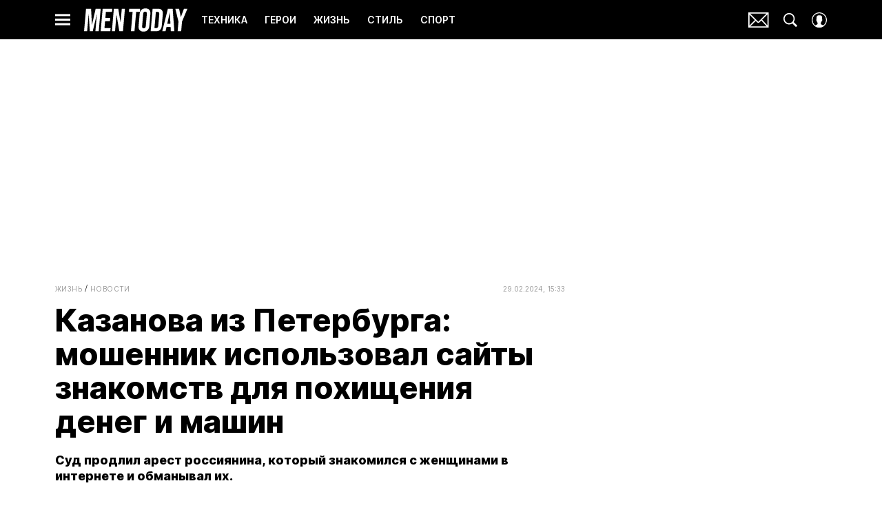

--- FILE ---
content_type: text/html; charset=utf-8
request_url: https://www.mentoday.ru/life/news/29-02-2024/kazanova-iz-peterburga-moshennik-ispolzoval-saity-znakomstv-dlya-pohishcheniya-deneg-i-mashin/
body_size: 40243
content:
<!doctype html>
<html data-n-head-ssr lang="ru-RU" data-n-head="%7B%22lang%22:%7B%22ssr%22:%22ru-RU%22%7D%7D">
  <head>
    <script>window.__detected_adblock__=!0,window.yaContextCb=window.yaContextCb||[]</script>
    <meta data-n-head="ssr" charset="utf-8"><meta data-n-head="ssr" name="viewport" content="width=device-width, initial-scale=1, maximum-scale=1.0, user-scalable=no"><meta data-n-head="ssr" name="theme-color" content="#000000"><meta data-n-head="ssr" name="twitter:widgets:autoload" content="off"><meta data-n-head="ssr" name="publisher" content="Men Today"><meta data-n-head="ssr" data-hid="og:url" property="og:url" content="https://www.mentoday.ru/life/news/29-02-2024/kazanova-iz-peterburga-moshennik-ispolzoval-saity-znakomstv-dlya-pohishcheniya-deneg-i-mashin/"><meta data-n-head="ssr" name="robots" content="max-snippet:-1, max-image-preview:large, max-video-preview:-1"><meta data-n-head="ssr" data-hid="og:title" property="og:title" content="Казанова из Петербурга: мошенник использовал сайты знакомств для похищения денег и машин"><meta data-n-head="ssr" data-hid="twitter:title" property="twitter:title" content="Казанова из Петербурга: мошенник использовал сайты знакомств для похищения денег и машин"><meta data-n-head="ssr" data-hid="article:author" name="article:author" content="Игорь Барышев"><meta data-n-head="ssr" data-hid="author" name="author" itemProp="author" content="Игорь Барышев"><meta data-n-head="ssr" data-hid="description" name="description" content="Суд в Петербурге оставил под арестом Дмитрия Фролова, который знакомился с женщинами на сайтах знакомств и выманивал у них деньги и машины"><meta data-n-head="ssr" data-hid="og:type" property="og:type" content="article"><meta data-n-head="ssr" data-hid="og:description" property="og:description" content="Суд продлил арест россиянина, который знакомился с женщинами в интернете и обманывал их."><meta data-n-head="ssr" data-hid="twitter:description" name="twitter:description" content="Суд продлил арест россиянина, который знакомился с женщинами в интернете и обманывал их."><meta data-n-head="ssr" data-hid="og:image" property="og:image" content="https://images.mentoday.ru/upload/img_cache/7b5/7b510d4fcecba34a921f8459662632ca_ce_1200x632x0x84_cropped_1200x628.jpg"><meta data-n-head="ssr" data-hid="twitter:image" name="twitter:image" content="https://images.mentoday.ru/upload/img_cache/7b5/7b510d4fcecba34a921f8459662632ca_ce_1200x632x0x84_cropped_1200x628.jpg"><meta data-n-head="ssr" data-hid="twitter:card" name="twitter:card" content="summary_large_image"><title>В Санкт-Петербурге оставили в СИЗО мошенника, выманившего 30 миллионов у женщин с сайтов знакомств</title><link data-n-head="ssr" rel="icon" type="image/png" href="/icon_mentoday.png" data-hid="favicon"><link data-n-head="ssr" rel="apple-touch-icon" type="image/png" href="/icon_mentoday.png" data-hid="favicon"><link data-n-head="ssr" rel="icon" type="image/x-icon" href="/favicon.ico?v2" media="(prefers-color-scheme: dark)" sizes="32x32" data-hid="favicon"><link data-n-head="ssr" rel="icon" type="image/x-icon" href="/favicon_white.ico?v2" media="(prefers-color-scheme: light)" sizes="32x32" data-hid="favicon"><link data-n-head="ssr" href="https://images.mentoday.ru/upload/img_cache/7b5/7b510d4fcecba34a921f8459662632ca_ce_1200x800x0x0_cropped_510x340.webp" imagesrcset="https://images.mentoday.ru/upload/img_cache/7b5/7b510d4fcecba34a921f8459662632ca_ce_1200x800x0x0_cropped_510x340.webp 1x, https://images.mentoday.ru/upload/img_cache/7b5/7b510d4fcecba34a921f8459662632ca_ce_1200x800x0x0_cropped_1020x680.webp 2x" media="(max-width: 509.9px)" rel="preload" as="image" crossorigin="anonymous" fetchpriority="high"><link data-n-head="ssr" href="https://images.mentoday.ru/upload/img_cache/7b5/7b510d4fcecba34a921f8459662632ca_ce_1200x800x0x0_cropped_666x444.webp" imagesrcset="https://images.mentoday.ru/upload/img_cache/7b5/7b510d4fcecba34a921f8459662632ca_ce_1200x800x0x0_cropped_666x444.webp 1x, https://images.mentoday.ru/upload/img_cache/7b5/7b510d4fcecba34a921f8459662632ca_ce_1200x800x0x0_cropped_1332x888.webp 2x" media="(min-width: 510px)" rel="preload" as="image" crossorigin="anonymous" fetchpriority="high"><link data-n-head="ssr" rel="preload" href="/_nuxt/font/TK3IWkUHHAIjg75cFRf3bXL8LICs1_Fv40pKlN4NNSeSASz7FmlSHYjMdZwlou4_07fbf1e.woff2" as="font" type="font/woff2" crossorigin="anonymous" fetchpriority="high"><link data-n-head="ssr" rel="preload" href="/_nuxt/font/UcC73FwrK3iLTeHuS_fvQtMwCp50KnMa1ZL7W0Q5nw_1014114.woff2" as="font" type="font/woff2" crossorigin="anonymous" fetchpriority="high"><link data-n-head="ssr" rel="preload" href="/_nuxt/font/nuFiD-vYSZviVYUb_rj3ij__anPXDTzYgEM86xQ_958af0f.woff2" as="font" type="font/woff2" crossorigin="anonymous" fetchpriority="high"><link data-n-head="ssr" rel="preload" href="/_nuxt/font/TK3IWkUHHAIjg75cFRf3bXL8LICs1_Fv40pKlN4NNSeSASz7FmlWHYjMdZwl_42d464f.woff2" as="font" type="font/woff2" crossorigin="anonymous" fetchpriority="high"><link data-n-head="ssr" rel="preload" href="/_nuxt/font/UcC73FwrK3iLTeHuS_fvQtMwCp50KnMa0ZL7W0Q5n-wU_c4eb7f3.woff2" as="font" type="font/woff2" crossorigin="anonymous" fetchpriority="high"><link data-n-head="ssr" rel="preload" href="/_nuxt/font/neIQzD-0qpwxpaWvjeD0X88SAOeauXQ-oAGIyY0_7c44c0e.woff2" as="font" type="font/woff2" crossorigin="anonymous" fetchpriority="high"><link data-n-head="ssr" rel="preload" href="/_nuxt/font/neIQzD-0qpwxpaWvjeD0X88SAOeauXA-oAGIyY0Wfw_c14dc10.woff2" as="font" type="font/woff2" crossorigin="anonymous" fetchpriority="high"><link data-n-head="ssr" href="/_nuxt/webcache.js" rel="preload" as="script" fetchpriority="low"><link data-n-head="ssr" rel="preload" href="/_nuxt/font/TK3IWkUHHAIjg75cFRf3bXL8LICs1_Fv40pKlN4NNSeSASz7FmlSHYjMdZwlou4_07fbf1e.woff2" as="font" type="font/woff2" crossorigin="anonymous" fetchpriority="high"><link data-n-head="ssr" rel="preload" href="/_nuxt/font/UcC73FwrK3iLTeHuS_fvQtMwCp50KnMa1ZL7W0Q5nw_1014114.woff2" as="font" type="font/woff2" crossorigin="anonymous" fetchpriority="high"><link data-n-head="ssr" rel="preload" href="/_nuxt/font/nuFiD-vYSZviVYUb_rj3ij__anPXDTzYgEM86xQ_958af0f.woff2" as="font" type="font/woff2" crossorigin="anonymous" fetchpriority="high"><link data-n-head="ssr" rel="preload" href="/_nuxt/font/TK3IWkUHHAIjg75cFRf3bXL8LICs1_Fv40pKlN4NNSeSASz7FmlWHYjMdZwl_42d464f.woff2" as="font" type="font/woff2" crossorigin="anonymous" fetchpriority="high"><link data-n-head="ssr" rel="preload" href="/_nuxt/font/UcC73FwrK3iLTeHuS_fvQtMwCp50KnMa0ZL7W0Q5n-wU_c4eb7f3.woff2" as="font" type="font/woff2" crossorigin="anonymous" fetchpriority="high"><link data-n-head="ssr" href="/_nuxt/img/logo-mentoday-full_6ba6779.svg" rel="preload" as="image"><link data-n-head="ssr" data-hid="canonical" rel="canonical" href="https://www.mentoday.ru/life/news/29-02-2024/kazanova-iz-peterburga-moshennik-ispolzoval-saity-znakomstv-dlya-pohishcheniya-deneg-i-mashin/"><link data-n-head="ssr" data-hid="image_src" rel="image_src" href="https://images.mentoday.ru/upload/img_cache/7b5/7b510d4fcecba34a921f8459662632ca_ce_1200x632x0x84_cropped_1200x628.jpg"><link data-n-head="ssr" data-hid="rss_all_news" rel="alternate" type="application/rss+xml" href="https://www.mentoday.ru/out/public-feed-all-news.xml" title="rss_all_news"><script data-n-head="ssr" src="/_nuxt/webcache.js"></script><script data-n-head="ssr" type="application/ld+json">{
  "@context": "https://schema.org",
  "@type": "BreadcrumbList",
  "itemListElement": [
    {
      "@type": "ListItem",
      "name": "✅Жизнь",
      "position": 1,
      "item": "https://www.mentoday.ru/life/"
    },
    {
      "@type": "ListItem",
      "name": "✅Новости",
      "position": 2,
      "item": "https://www.mentoday.ru/life/news/"
    }
  ]
}</script><script data-n-head="ssr" type="application/ld+json">{
  "@context": "https://schema.org",
  "@type": "NewsArticle",
  "url": "https://www.mentoday.ru/life/news/29-02-2024/kazanova-iz-peterburga-moshennik-ispolzoval-saity-znakomstv-dlya-pohishcheniya-deneg-i-mashin/",
  "description": "Суд в Петербурге оставил под арестом Дмитрия Фролова, который знакомился с женщинами на сайтах знакомств и выманивал у них деньги и машины",
  "publisher": {
    "@type": "Organization",
    "@id": "https://www.mentoday.ru/#publisher",
    "url": "https://www.mentoday.ru/",
    "name": "mentoday.ru",
    "legalName": "ООО «Фэшн Пресс»",
    "telephone": "+74952520999",
    "address": {
      "@type": "PostalAddress",
      "streetAddress": "вн.тер.г. муниципальный округ Донской, ш Варшавское, д. 9 стр. 1",
      "postalCode": "117105",
      "addressLocality": "Москва",
      "addressCountry": "RU"
    },
    "logo": {
      "@type": "ImageObject",
      "url": "https://www.mentoday.ru/_nuxt/img/logo-mentoday-full_6ba6779.svg"
    }
  },
  "headline": "Казанова из Петербурга: мошенник использовал сайты знакомств для похищения денег и машин",
  "mainEntityOfPage": {
    "@id": "https://www.mentoday.ru/life/news/29-02-2024/kazanova-iz-peterburga-moshennik-ispolzoval-saity-znakomstv-dlya-pohishcheniya-deneg-i-mashin/",
    "@type": "WebPage"
  },
  "articleBody": "Санкт-Петербургский городской суд оставил в СИЗО Дмитрия Фролова, который обвиняется в мошенничестве в крупном размере. Ему вменяется похищение денег, драгоценностей и автомобилей у женщин, с которыми он знакомился на сайтах знакомств, сообщили [https://t.me/SPbGS/17070] в Объединенной пресс-службе судов города. По данным следствия, в период с 20 сентября 2020 года по 17 сентября 2022 года Фролов использовал приложения для знакомств, а вместе с ними и свою мошенническую схему. Обаятельный мошенник знакомился с женщинами, вступал с новыми знакомыми в близкие отношения, а затем обманом и злоупотребляя их доверием похищал деньги и имущество в крупных и особо крупных размерах. Общий ущерб, который он причинил потерпевшим, оценивается более чем в 30 миллионов рублей. Знакомился и совершал свои преступления Фролов не только в Петербурге и соседней области, но и в других российских регионах – Воронеже, Волгограде, Владимире, Самаре, Москве и Московской области. И даже в Белоруссии, где он также находился в розыске по обвинению в мошенничестве. Но задержали его все-таки в Северной столице 1 марта прошлого года, где он попался после очередного знакомства, на этот раз не очень удачного. Под предлогом оказания помощи по продаже автомобиля «Лада», принадлежащего его новой знакомой, после совершения сделки купли-продажи при участии потерпевшей Фролов забрал у нее 590 тысяч рублей и скрылся, отключив телефон. В этот же день ему предъявили обвинение, а на следующий избрали меру пресечения, оставив в СИЗО. По итогам расследования, ему предъявлены обвинения по 24 случаям кражи и мошенничества согласно статьям 158 («Кража») и 159 («Мошенничество») Уголовного кодекса РФ, по которым донжуану-мошеннику грозит до 5 лет лишения свободы и крупные штрафы в пользу обманутых женщин. Комментируя поведение Дмитрия Фролова в ходе судебного заседания, Объединенная пресс-служба судов Санкт-Петербурга заметила [https://t.me/SPbGS/17070]: «В общем, красивая и умная судья Санкт-Петербургского городского суда чарам Фролова оказалась не подвластна». Кажется, в этот раз очередное знакомство не получит своего продолжения. Арест россиянина продлен до 29 мая.",
  "image": [
    {
      "@type": "ImageObject",
      "url": "https://images.mentoday.ru/upload/img_cache/7b5/7b510d4fcecba34a921f8459662632ca_ce_1200x800x0x0.jpg",
      "width": 1200,
      "height": 800,
      "description": "Казанова из Петербурга: мошенник использовал сайты знакомств для похищения денег и машин"
    },
    {
      "@type": "ImageObject",
      "representativeOfPage": true,
      "url": "https://images.mentoday.ru/upload/img_cache/9a7/9a7947d3347e68a690f69b83f86bfd84_cropped_666x444.jpg",
      "width": 666,
      "height": 444,
      "description": "Казанова из Петербурга: мошенник использовал сайты знакомств для похищения денег и машин"
    },
    {
      "@type": "ImageObject",
      "representativeOfPage": true,
      "url": "https://images.mentoday.ru/upload/img_cache/636/636a9a3dab85f2fd484b6da0d288488a_cropped_666x444.jpg",
      "width": 666,
      "height": 444,
      "description": "Казанова из Петербурга: мошенник использовал сайты знакомств для похищения денег и машин"
    }
  ],
  "thumbnailUrl": "https://images.mentoday.ru/upload/img_cache/7b5/7b510d4fcecba34a921f8459662632ca_ce_1200x800x0x0.jpg",
  "articleSection": "https://www.mentoday.ru/life/news/",
  "datePublished": "2024-02-29T15:33:00+03:00",
  "author": [
    {
      "@type": "Person",
      "name": "Игорь Барышев",
      "url": "https://www.mentoday.ru/author/igor-baryshev/"
    }
  ],
  "wordCount": 292,
  "commentCount": 0
}</script><style data-vue-ssr-id="63e2dbec:0 6ae00360:0 2013a3eb:0 253fa016:0 3387ef74:0 9c584d36:0 d7f2144c:0 7cb6c1dc:0 4ea630dc:0 10495b2e:0 ba490700:0 b45d58ee:0 68dd7e32:0 2c61bd96:0 5e17058e:0 ef850d68:0 d56fc6d6:0 0939b966:0 d340ab38:0 d340ab38:1 5f50e266:0 0ccfa9ef:0 5f554d56:0 4a600e3e:0 121dc5ce:0 c16240ba:0 22cebc52:0 4d3d6a18:0 02b3e6f6:0 653adfd0:0 4e7e1dd6:0 60e6e698:0 4a56709d:0 58df6ebf:0 1b7717ae:0 ae5a71e2:0 e7ce6950:0 20b1fe93:0 e98cf298:0 2d9f2fb4:0 280b4ce5:0 2b6bcf25:0 d1f7ff00:0 6e0d9b28:0 c934351a:0 4783dfb8:0 6f223205:0">@font-face{font-family:"swiper-icons";font-style:normal;font-weight:400;src:url("data:application/font-woff;charset=utf-8;base64, [base64]//wADZ2x5ZgAAAywAAADMAAAD2MHtryVoZWFkAAABbAAAADAAAAA2E2+eoWhoZWEAAAGcAAAAHwAAACQC9gDzaG10eAAAAigAAAAZAAAArgJkABFsb2NhAAAC0AAAAFoAAABaFQAUGG1heHAAAAG8AAAAHwAAACAAcABAbmFtZQAAA/gAAAE5AAACXvFdBwlwb3N0AAAFNAAAAGIAAACE5s74hXjaY2BkYGAAYpf5Hu/j+W2+MnAzMYDAzaX6QjD6/4//Bxj5GA8AuRwMYGkAPywL13jaY2BkYGA88P8Agx4j+/8fQDYfA1AEBWgDAIB2BOoAeNpjYGRgYNBh4GdgYgABEMnIABJzYNADCQAACWgAsQB42mNgYfzCOIGBlYGB0YcxjYGBwR1Kf2WQZGhhYGBiYGVmgAFGBiQQkOaawtDAoMBQxXjg/wEGPcYDDA4wNUA2CCgwsAAAO4EL6gAAeNpj2M0gyAACqxgGNWBkZ2D4/wMA+xkDdgAAAHjaY2BgYGaAYBkGRgYQiAHyGMF8FgYHIM3DwMHABGQrMOgyWDLEM1T9/w8UBfEMgLzE////P/5//f/V/xv+r4eaAAeMbAxwIUYmIMHEgKYAYjUcsDAwsLKxc3BycfPw8jEQA/[base64]/uznmfPFBNODM2K7MTQ45YEAZqGP81AmGGcF3iPqOop0r1SPTaTbVkfUe4HXj97wYE+yNwWYxwWu4v1ugWHgo3S1XdZEVqWM7ET0cfnLGxWfkgR42o2PvWrDMBSFj/IHLaF0zKjRgdiVMwScNRAoWUoH78Y2icB/yIY09An6AH2Bdu/UB+yxopYshQiEvnvu0dURgDt8QeC8PDw7Fpji3fEA4z/PEJ6YOB5hKh4dj3EvXhxPqH/SKUY3rJ7srZ4FZnh1PMAtPhwP6fl2PMJMPDgeQ4rY8YT6Gzao0eAEA409DuggmTnFnOcSCiEiLMgxCiTI6Cq5DZUd3Qmp10vO0LaLTd2cjN4fOumlc7lUYbSQcZFkutRG7g6JKZKy0RmdLY680CDnEJ+UMkpFFe1RN7nxdVpXrC4aTtnaurOnYercZg2YVmLN/d/gczfEimrE/fs/bOuq29Zmn8tloORaXgZgGa78yO9/cnXm2BpaGvq25Dv9S4E9+5SIc9PqupJKhYFSSl47+Qcr1mYNAAAAeNptw0cKwkAAAMDZJA8Q7OUJvkLsPfZ6zFVERPy8qHh2YER+3i/BP83vIBLLySsoKimrqKqpa2hp6+jq6RsYGhmbmJqZSy0sraxtbO3sHRydnEMU4uR6yx7JJXveP7WrDycAAAAAAAH//wACeNpjYGRgYOABYhkgZgJCZgZNBkYGLQZtIJsFLMYAAAw3ALgAeNolizEKgDAQBCchRbC2sFER0YD6qVQiBCv/H9ezGI6Z5XBAw8CBK/m5iQQVauVbXLnOrMZv2oLdKFa8Pjuru2hJzGabmOSLzNMzvutpB3N42mNgZGBg4GKQYzBhYMxJLMlj4GBgAYow/P/PAJJhLM6sSoWKfWCAAwDAjgbRAAB42mNgYGBkAIIbCZo5IPrmUn0hGA0AO8EFTQAA") format("woff")}:root{--swiper-theme-color:#007aff}.swiper-container{list-style:none;margin-left:auto;margin-right:auto;overflow:hidden;padding:0;position:relative;z-index:1}.swiper-container-vertical>.swiper-wrapper{flex-direction:column}.swiper-wrapper{box-sizing:initial;display:flex;height:100%;position:relative;transition-property:transform;width:100%;z-index:1}.swiper-container-android .swiper-slide,.swiper-wrapper{transform:translateZ(0)}.swiper-container-multirow>.swiper-wrapper{flex-wrap:wrap}.swiper-container-multirow-column>.swiper-wrapper{flex-direction:column;flex-wrap:wrap}.swiper-container-free-mode>.swiper-wrapper{margin:0 auto;transition-timing-function:ease-out}.swiper-slide{flex-shrink:0;height:100%;position:relative;transition-property:transform;width:100%}.swiper-slide-invisible-blank{visibility:hidden}.swiper-container-autoheight,.swiper-container-autoheight .swiper-slide{height:auto}.swiper-container-autoheight .swiper-wrapper{align-items:flex-start;transition-property:transform,height}.swiper-container-3d{perspective:1200px}.swiper-container-3d .swiper-cube-shadow,.swiper-container-3d .swiper-slide,.swiper-container-3d .swiper-slide-shadow-bottom,.swiper-container-3d .swiper-slide-shadow-left,.swiper-container-3d .swiper-slide-shadow-right,.swiper-container-3d .swiper-slide-shadow-top,.swiper-container-3d .swiper-wrapper{transform-style:preserve-3d}.swiper-container-3d .swiper-slide-shadow-bottom,.swiper-container-3d .swiper-slide-shadow-left,.swiper-container-3d .swiper-slide-shadow-right,.swiper-container-3d .swiper-slide-shadow-top{height:100%;left:0;pointer-events:none;position:absolute;top:0;width:100%;z-index:10}.swiper-container-3d .swiper-slide-shadow-left{background-image:linear-gradient(270deg,rgba(0,0,0,.5),transparent)}.swiper-container-3d .swiper-slide-shadow-right{background-image:linear-gradient(90deg,rgba(0,0,0,.5),transparent)}.swiper-container-3d .swiper-slide-shadow-top{background-image:linear-gradient(0deg,rgba(0,0,0,.5),transparent)}.swiper-container-3d .swiper-slide-shadow-bottom{background-image:linear-gradient(180deg,rgba(0,0,0,.5),transparent)}.swiper-container-css-mode>.swiper-wrapper{overflow:auto;scrollbar-width:none;-ms-overflow-style:none}.swiper-container-css-mode>.swiper-wrapper::-webkit-scrollbar{display:none}.swiper-container-css-mode>.swiper-wrapper>.swiper-slide{scroll-snap-align:start start}.swiper-container-horizontal.swiper-container-css-mode>.swiper-wrapper{scroll-snap-type:x mandatory}.swiper-container-vertical.swiper-container-css-mode>.swiper-wrapper{scroll-snap-type:y mandatory}:root{--swiper-navigation-size:44px}.swiper-button-next,.swiper-button-prev{align-items:center;color:#007aff;color:var(--swiper-navigation-color,var(--swiper-theme-color));cursor:pointer;display:flex;height:44px;height:var(--swiper-navigation-size);justify-content:center;margin-top:-22px;margin-top:calc(var(--swiper-navigation-size)*-1/2);position:absolute;top:50%;width:27px;width:calc(var(--swiper-navigation-size)/44*27);z-index:10}.swiper-button-next.swiper-button-disabled,.swiper-button-prev.swiper-button-disabled{cursor:auto;opacity:.35;pointer-events:none}.swiper-button-next:after,.swiper-button-prev:after{font-family:swiper-icons;font-size:44px;font-size:var(--swiper-navigation-size);font-variant:normal;letter-spacing:0;line-height:1;text-transform:none!important;text-transform:none}.swiper-button-prev,.swiper-container-rtl .swiper-button-next{left:10px;right:auto}.swiper-button-prev:after,.swiper-container-rtl .swiper-button-next:after{content:"prev"}.swiper-button-next,.swiper-container-rtl .swiper-button-prev{left:auto;right:10px}.swiper-button-next:after,.swiper-container-rtl .swiper-button-prev:after{content:"next"}.swiper-button-next.swiper-button-white,.swiper-button-prev.swiper-button-white{--swiper-navigation-color:#fff}.swiper-button-next.swiper-button-black,.swiper-button-prev.swiper-button-black{--swiper-navigation-color:#000}.swiper-button-lock{display:none}.swiper-pagination{position:absolute;text-align:center;transform:translateZ(0);transition:opacity .3s;z-index:10}.swiper-pagination.swiper-pagination-hidden{opacity:0}.swiper-container-horizontal>.swiper-pagination-bullets,.swiper-pagination-custom,.swiper-pagination-fraction{bottom:10px;left:0;width:100%}.swiper-pagination-bullets-dynamic{font-size:0;overflow:hidden}.swiper-pagination-bullets-dynamic .swiper-pagination-bullet{position:relative;transform:scale(.33)}.swiper-pagination-bullets-dynamic .swiper-pagination-bullet-active,.swiper-pagination-bullets-dynamic .swiper-pagination-bullet-active-main{transform:scale(1)}.swiper-pagination-bullets-dynamic .swiper-pagination-bullet-active-prev{transform:scale(.66)}.swiper-pagination-bullets-dynamic .swiper-pagination-bullet-active-prev-prev{transform:scale(.33)}.swiper-pagination-bullets-dynamic .swiper-pagination-bullet-active-next{transform:scale(.66)}.swiper-pagination-bullets-dynamic .swiper-pagination-bullet-active-next-next{transform:scale(.33)}.swiper-pagination-bullet{background:#000;border-radius:100%;display:inline-block;height:8px;opacity:.2;width:8px}button.swiper-pagination-bullet{-webkit-appearance:none;-moz-appearance:none;appearance:none;border:none;box-shadow:none;margin:0;padding:0}.swiper-pagination-clickable .swiper-pagination-bullet{cursor:pointer}.swiper-pagination-bullet-active{background:#007aff;background:var(--swiper-pagination-color,var(--swiper-theme-color));opacity:1}.swiper-container-vertical>.swiper-pagination-bullets{right:10px;top:50%;transform:translate3d(0,-50%,0)}.swiper-container-vertical>.swiper-pagination-bullets .swiper-pagination-bullet{display:block;margin:6px 0}.swiper-container-vertical>.swiper-pagination-bullets.swiper-pagination-bullets-dynamic{top:50%;transform:translateY(-50%);width:8px}.swiper-container-vertical>.swiper-pagination-bullets.swiper-pagination-bullets-dynamic .swiper-pagination-bullet{display:inline-block;transition:transform .2s,top .2s}.swiper-container-horizontal>.swiper-pagination-bullets .swiper-pagination-bullet{margin:0 4px}.swiper-container-horizontal>.swiper-pagination-bullets.swiper-pagination-bullets-dynamic{left:50%;transform:translateX(-50%);white-space:nowrap}.swiper-container-horizontal>.swiper-pagination-bullets.swiper-pagination-bullets-dynamic .swiper-pagination-bullet{transition:transform .2s,left .2s}.swiper-container-horizontal.swiper-container-rtl>.swiper-pagination-bullets-dynamic .swiper-pagination-bullet{transition:transform .2s,right .2s}.swiper-pagination-progressbar{background:rgba(0,0,0,.25);position:absolute}.swiper-pagination-progressbar .swiper-pagination-progressbar-fill{background:#007aff;background:var(--swiper-pagination-color,var(--swiper-theme-color));height:100%;left:0;position:absolute;top:0;transform:scale(0);transform-origin:left top;width:100%}.swiper-container-rtl .swiper-pagination-progressbar .swiper-pagination-progressbar-fill{transform-origin:right top}.swiper-container-horizontal>.swiper-pagination-progressbar,.swiper-container-vertical>.swiper-pagination-progressbar.swiper-pagination-progressbar-opposite{height:4px;left:0;top:0;width:100%}.swiper-container-horizontal>.swiper-pagination-progressbar.swiper-pagination-progressbar-opposite,.swiper-container-vertical>.swiper-pagination-progressbar{height:100%;left:0;top:0;width:4px}.swiper-pagination-white{--swiper-pagination-color:#fff}.swiper-pagination-black{--swiper-pagination-color:#000}.swiper-pagination-lock{display:none}.swiper-scrollbar{background:rgba(0,0,0,.1);border-radius:10px;position:relative;-ms-touch-action:none}.swiper-container-horizontal>.swiper-scrollbar{bottom:3px;height:5px;left:1%;position:absolute;width:98%;z-index:50}.swiper-container-vertical>.swiper-scrollbar{height:98%;position:absolute;right:3px;top:1%;width:5px;z-index:50}.swiper-scrollbar-drag{background:rgba(0,0,0,.5);border-radius:10px;height:100%;left:0;position:relative;top:0;width:100%}.swiper-scrollbar-cursor-drag{cursor:move}.swiper-scrollbar-lock{display:none}.swiper-zoom-container{align-items:center;display:flex;height:100%;justify-content:center;text-align:center;width:100%}.swiper-zoom-container>canvas,.swiper-zoom-container>img,.swiper-zoom-container>svg{max-height:100%;max-width:100%;object-fit:contain}.swiper-slide-zoomed{cursor:move}.swiper-lazy-preloader{animation:swiper-preloader-spin 1s linear infinite;border:4px solid #007aff;border:4px solid var(--swiper-preloader-color,var(--swiper-theme-color));border-radius:50%;border-top:4px solid transparent;box-sizing:border-box;height:42px;left:50%;margin-left:-21px;margin-top:-21px;position:absolute;top:50%;transform-origin:50%;width:42px;z-index:10}.swiper-lazy-preloader-white{--swiper-preloader-color:#fff}.swiper-lazy-preloader-black{--swiper-preloader-color:#000}@keyframes swiper-preloader-spin{to{transform:rotate(1turn)}}.swiper-container .swiper-notification{left:0;opacity:0;pointer-events:none;position:absolute;top:0;z-index:-1000}.swiper-container-fade.swiper-container-free-mode .swiper-slide{transition-timing-function:ease-out}.swiper-container-fade .swiper-slide{pointer-events:none;transition-property:opacity}.swiper-container-fade .swiper-slide .swiper-slide{pointer-events:none}.swiper-container-fade .swiper-slide-active,.swiper-container-fade .swiper-slide-active .swiper-slide-active{pointer-events:auto}.swiper-container-cube{overflow:visible}.swiper-container-cube .swiper-slide{-webkit-backface-visibility:hidden;backface-visibility:hidden;height:100%;pointer-events:none;transform-origin:0 0;visibility:hidden;width:100%;z-index:1}.swiper-container-cube .swiper-slide .swiper-slide{pointer-events:none}.swiper-container-cube.swiper-container-rtl .swiper-slide{transform-origin:100% 0}.swiper-container-cube .swiper-slide-active,.swiper-container-cube .swiper-slide-active .swiper-slide-active{pointer-events:auto}.swiper-container-cube .swiper-slide-active,.swiper-container-cube .swiper-slide-next,.swiper-container-cube .swiper-slide-next+.swiper-slide,.swiper-container-cube .swiper-slide-prev{pointer-events:auto;visibility:visible}.swiper-container-cube .swiper-slide-shadow-bottom,.swiper-container-cube .swiper-slide-shadow-left,.swiper-container-cube .swiper-slide-shadow-right,.swiper-container-cube .swiper-slide-shadow-top{-webkit-backface-visibility:hidden;backface-visibility:hidden;z-index:0}.swiper-container-cube .swiper-cube-shadow{background:#000;bottom:0;-webkit-filter:blur(50px);filter:blur(50px);height:100%;left:0;opacity:.6;position:absolute;width:100%;z-index:0}.swiper-container-flip{overflow:visible}.swiper-container-flip .swiper-slide{-webkit-backface-visibility:hidden;backface-visibility:hidden;pointer-events:none;z-index:1}.swiper-container-flip .swiper-slide .swiper-slide{pointer-events:none}.swiper-container-flip .swiper-slide-active,.swiper-container-flip .swiper-slide-active .swiper-slide-active{pointer-events:auto}.swiper-container-flip .swiper-slide-shadow-bottom,.swiper-container-flip .swiper-slide-shadow-left,.swiper-container-flip .swiper-slide-shadow-right,.swiper-container-flip .swiper-slide-shadow-top{-webkit-backface-visibility:hidden;backface-visibility:hidden;z-index:0}
.app-loader[data-v-2c735fc1]{background-color:#000;height:5px;left:0;pointer-events:none;position:fixed;top:0;transform:scaleX(0);transform-origin:left center;width:100%;z-index:10}.app-loader_loading[data-v-2c735fc1]{transition:transform 3s ease-out}.app-loader_loaded[data-v-2c735fc1]{transition:transform .5s ease-out}.app-loader_loading[data-v-2c735fc1]{transform:scaleX(.8)}.app-loader_loaded[data-v-2c735fc1]{transform:scaleX(1)}
.app-loader[data-v-2c735fc1]{background-color:#d4d73f}
*{box-sizing:border-box;margin:0;padding:0}
.article-detail__desc h2,.content__text h2,h1,h2,h3,h4,h5,h6{font-family:"Playfair Display",sans-serif}@font-face{font-display:swap;font-family:"Open Sans";font-stretch:100%;font-style:normal;font-weight:400;src:url(/_nuxt/font/memSYaGs126MiZpBA-UvWbX2vVnXBbObj2OVZyOOSr4dVJWUgsjZ0B4taVQUwaEQbjB_mQ_8e6eb9a.woff) format("woff");unicode-range:u+0460-052f,u+1c80-1c88,u+20b4,u+2de0-2dff,u+a640-a69f,u+fe2e-fe2f}@font-face{font-display:swap;font-family:"Open Sans";font-stretch:100%;font-style:normal;font-weight:400;src:url(/_nuxt/font/memSYaGs126MiZpBA-UvWbX2vVnXBbObj2OVZyOOSr4dVJWUgsjZ0B4kaVQUwaEQbjB_mQ_de6d70f.woff) format("woff");unicode-range:u+0400-045f,u+0490-0491,u+04b0-04b1,u+2116}@font-face{font-display:swap;font-family:"Open Sans";font-stretch:100%;font-style:normal;font-weight:400;src:url(/_nuxt/font/memSYaGs126MiZpBA-UvWbX2vVnXBbObj2OVZyOOSr4dVJWUgsjZ0B4saVQUwaEQbjB_mQ_0403a19.woff) format("woff");unicode-range:u+1f??}@font-face{font-display:swap;font-family:"Open Sans";font-stretch:100%;font-style:normal;font-weight:400;src:url(/_nuxt/font/memSYaGs126MiZpBA-UvWbX2vVnXBbObj2OVZyOOSr4dVJWUgsjZ0B4jaVQUwaEQbjB_mQ_2de5ef4.woff) format("woff");unicode-range:u+0370-03ff}@font-face{font-display:swap;font-family:"Open Sans";font-stretch:100%;font-style:normal;font-weight:400;src:url(/_nuxt/font/memSYaGs126MiZpBA-UvWbX2vVnXBbObj2OVZyOOSr4dVJWUgsjZ0B4iaVQUwaEQbjB_mQ_662226e.woff) format("woff");unicode-range:u+0590-05ff,u+200c-2010,u+20aa,u+25cc,u+fb1d-fb4f}@font-face{font-display:swap;font-family:"Open Sans";font-stretch:100%;font-style:normal;font-weight:400;src:url(/_nuxt/font/memSYaGs126MiZpBA-UvWbX2vVnXBbObj2OVZyOOSr4dVJWUgsjZ0B4vaVQUwaEQbjB_mQ_87ffc53.woff) format("woff");unicode-range:u+0102-0103,u+0110-0111,u+0128-0129,u+0168-0169,u+01a0-01a1,u+01af-01b0,u+1ea0-1ef9,u+20ab}@font-face{font-display:swap;font-family:"Open Sans";font-stretch:100%;font-style:normal;font-weight:400;src:url(/_nuxt/font/memSYaGs126MiZpBA-UvWbX2vVnXBbObj2OVZyOOSr4dVJWUgsjZ0B4uaVQUwaEQbjB_mQ_556c2cb.woff) format("woff");unicode-range:u+0100-024f,u+0259,u+1e??,u+2020,u+20a0-20ab,u+20ad-20cf,u+2113,u+2c60-2c7f,u+a720-a7ff}@font-face{font-display:swap;font-family:"Open Sans";font-stretch:100%;font-style:normal;font-weight:400;src:url(/_nuxt/font/memSYaGs126MiZpBA-UvWbX2vVnXBbObj2OVZyOOSr4dVJWUgsjZ0B4gaVQUwaEQbjA_ffe2f0c.woff) format("woff");unicode-range:u+00??,u+0131,u+0152-0153,u+02bb-02bc,u+02c6,u+02da,u+02dc,u+2000-206f,u+2074,u+20ac,u+2122,u+2191,u+2193,u+2212,u+2215,u+feff,u+fffd}.sp-sber-2030{--sp-headline-0-family:"IBM Plex Mono",sans-serif;--sp-headline-0-size:20px;--sp-headline-0-weight:400;--sp-headline-0-style:normal;--sp-headline-1-family:"Oswald",sans-serif;--sp-headline-1-size:38px;--sp-headline-1-weight:700;--sp-headline-1-style:normal;--sp-headline-1-line-height:115%;--sp-headline-2-family:"Oswald",sans-serif;--sp-headline-2-size:32px;--sp-headline-2-weight:700;--sp-headline-2-style:normal;--sp-headline-2-letter-spacing:0.2px;--sp-headline-2-line-height:100%;--sp-headline-3-family:"Oswald",sans-serif;--sp-headline-3-size:28px;--sp-headline-3-weight:700;--sp-headline-3-style:normal;--sp-headline-3-line-height:125%;--sp-headline-4-family:"Oswald",sans-serif;--sp-headline-4-size:18px;--sp-headline-4-weight:600;--sp-headline-4-style:normal;--sp-headline-4-line-height:132%;--sp-headline-5-family:"Oswald",sans-serif;--sp-headline-5-size:12px;--sp-headline-5-weight:600;--sp-headline-5-style:normal;--sp-headline-5-line-height:125%;--sp-text-1-family:"IBM Plex Mono",sans-serif;--sp-text-1-size:14px;--sp-text-1-weight:400;--sp-text-1-style:normal;--sp-text-1-letter-spacing:0.5px;--sp-text-2-family:"IBM Plex Mono",sans-serif;--sp-text-2-size:13px;--sp-text-2-weight:400;--sp-text-2-style:normal;--sp-text-2-line-height:118%;--sp-text-3-family:"Raleway";--sp-text-3-size:12px;--sp-text-3-weight:400;--sp-text-3-style:normal;--sp-text-3-line-height:125%;--sp-description-1-family:"Montserrat";--sp-description-1-size:16px;--sp-description-1-weight:400;--sp-description-1-style:normal;--sp-description-1-line-height:120%;--sp-description-2-family:"IBM Plex Mono",sans-serif;--sp-description-2-size:11px;--sp-description-2-weight:400;--sp-description-2-style:normal;--sp-description-2-letter-spacing:0.5px;--sp-description-3-family:"IBM Plex Mono",sans-serif;--sp-description-3-size:11px;--sp-description-3-weight:600;--sp-description-3-style:normal;--sp-description-3-letter-spacing:0.5px;--sp-tag-family:"Montserrat";--sp-tag-size:12px;--sp-tag-weight:700;--sp-tag-style:normal;--sp-tag-letter-spacing:0.5px;--sp-speed-family:"IBM Plex Mono",sans-serif;--sp-speed-size:32px;--sp-speed-weight:700;--sp-speed-style:normal;--sp-speed-line-height:120%;--sp-loader-text-family:"Public Pixel";--sp-loader-text-size:8px;--sp-loader-text-weight:400;--sp-loader-text-style:normal;--sp-button-text-family:"IBM Plex Mono",sans-serif;--sp-button-text-size:14px;--sp-button-text-weight:700;--sp-button-text-style:normal;--sp-button-text-letter-spacing:0.7px;--sp-speed-1-2-family:"IBM Plex Mono",sans-serif;--sp-speed-1-2-size:23px;--sp-speed-1-2-weight:700;--sp-speed-1-2-style:normal;--sp-speed-1-2-line-height:120%;--sp-speed-1-3-family:"IBM Plex Mono",sans-serif;--sp-speed-1-3-size:12px;--sp-speed-1-3-weight:700;--sp-speed-1-3-style:normal;--sp-speed-1-3-line-height:120%;--sp-text-2-2-size:17px;--sp-text-2-2-line-height:118%;--sp-text-2-2-family:"IBM Plex Mono",sans-serif;--sp-text-2-2-size:11px;--sp-text-2-2-weight:400;--sp-text-2-2-style:normal;--sp-text-2-2-line-height:130%;--sp-text-1-1-paragraph-spacing-10-family:"IBM Plex Mono",sans-serif;--sp-text-1-1-paragraph-spacing-10-size:14px;--sp-text-1-1-paragraph-spacing-10-weight:400;--sp-text-1-1-paragraph-spacing-10-style:normal;--sp-text-1-1-paragraph-spacing-10-letter-spacing:0.5px;--sp-black:#000;--sp-grey-grafit:#171717;--sp-grey:#222;--sp-blue-gray:#323941;--sp-grey-dark:#383838;--sp-grey-middle:#676767;--sp-grey-light:grey;--sp-grey-main-menu:#c7c7c7;--sp-white:#f2f2f2;--sp-blue-indigo:#66f;--sp-purple:#9747ff;--sp-neon-green:#39f2ae;--sp-yellow:#ffc700;--sp-gradient-1-stop-1-color:#00ff8b;--sp-gradient-1-stop-1-position:0%;--sp-gradient-1-stop-2-color:#66f;--sp-gradient-1-stop-2-position:100%;--sp-gradient-2-stop-1-color:#00ff8b;--sp-gradient-2-stop-1-position:0%;--sp-gradient-2-stop-2-color:#66f;--sp-gradient-2-stop-2-position:100%;--sp-gradient-3-stop-1-color:#00ff8b;--sp-gradient-3-stop-1-position:0%;--sp-gradient-3-stop-2-color:#66f;--sp-gradient-3-stop-2-position:100%;--sp-time-line-1-stop-1-color:#b8baff;--sp-time-line-1-stop-1-position:0%;--sp-time-line-1-stop-2-color:#f2df39;--sp-time-line-1-stop-2-position:100%;--sp-time-line-2-stop-1-color:#b8baff;--sp-time-line-2-stop-1-position:39%;--sp-time-line-2-stop-2-color:#00ff8b;--sp-time-line-2-stop-2-position:100%;--sp-time-line-3-stop-1-color:#b8baff;--sp-time-line-3-stop-1-position:0%;--sp-time-line-3-stop-2-color:#66f;--sp-time-line-3-stop-2-position:100%}@keyframes spinner{0%{transform:rotate(0deg)}to{transform:rotate(1turn)}}@keyframes pulse{0%{opacity:1}50%{opacity:.3}to{opacity:1}}.d-flex{display:flex}.align-center{align-items:center}.justify-center{justify-content:center}.text-center{text-align:center}.text-break{word-wrap:break-word;word-break:break-word}.text-uppercase{text-transform:uppercase}a{color:inherit}.content-overlap-modal-showed{overflow:hidden}.cursor-pointer{cursor:pointer}:root{--navbar-z-index:100;--modal-z-index:9999;--navbar-height:57px;--awards-navbar-height:56px;--content-width:calc(100% - 20px);--main-content-bg-color:#fff}@media only screen and (min-width:650px){:root{--awards-navbar-height:66px;--content-width:600px}}@media only screen and (min-width:768px){:root{--content-width:650px}}@media only screen and (min-width:940px){:root{--content-width:900px}}@media only screen and (min-width:1200px){:root{--awards-navbar-height:76px;--content-width:1120px}}[hidden]{display:none!important}*{-webkit-overflow-scrolling:touch;-webkit-print-color-adjust:exact}*,:after,:before{box-sizing:border-box}.mx-auto{margin-left:auto;margin-right:auto}.nuxt-progress{transition:width .5s ease-out,opacity .3s ease-in-out!important}.email-subscribe-all-page .main-content,.email-subscribe-confirm-page .main-content,.error-page-404 .main-content{background:none}.email-subscribe-all-page,.email-subscribe-confirm-page{background-position:top;background-repeat:no-repeat;background-size:cover}.mt30{margin-top:30px}.mt20{margin-top:20px}.cols{display:grid}.cols.--middle{grid-template-columns:100%}@media only screen and (min-width:940px){.cols.--middle{grid-column-gap:30px;grid-template-columns:calc(100% - 350px) 320px}}@media only screen and (min-width:1152px){.cols.--middle{grid-column-gap:60px;grid-template-columns:calc(100% - 380px) 320px}}.cols.--full{grid-template-columns:minmax(100%,1fr)}.cols.--default{grid-template-columns:100%}@media only screen and (min-width:940px){.cols.--default{grid-template-columns:auto 300px;grid-column-gap:30px}}@media only screen and (min-width:1152px){.cols.--default{grid-template-columns:auto 300px}}.cols .col__cnt{width:100%}.cols .col__side{display:none}@media only screen and (min-width:940px){.cols .col__side{display:block}}body{-webkit-font-smoothing:antialiased;-moz-osx-font-smoothing:grayscale;-webkit-tap-highlight-color:rgba(0,0,0,0);-webkit-text-size-adjust:100%;-moz-text-size-adjust:100%;text-size-adjust:100%;color:#303030;font-size:16px;overflow-y:scroll;word-wrap:break-word;padding-bottom:0!important}body.opened-modal{overflow:hidden}h1,h2,h3,h4,h5,h6{font-style:normal;font-weight:400}ol,ul{list-style:none}img,svg{display:block;max-width:100%}svg{overflow:visible}button,input{font-family:inherit;font-size:inherit;outline:none}button{-webkit-appearance:none;-moz-appearance:none;appearance:none;background:none;border:0;-webkit-user-select:none;-moz-user-select:none;user-select:none}button:not(:disabled){cursor:pointer}button:disabled{cursor:not-allowed}.article-detail__desc,.content__text{color:#303030;font-size:19px;line-height:1.5}.article-detail__desc li:not(.hooper-slide):not(.reactions__item),.content__text li:not(.hooper-slide):not(.reactions__item){color:#303030;display:block;font-weight:400;line-height:1.5;list-style:none;margin-top:1.2rem;padding-left:2em;position:relative}.article-detail__desc li:not(.hooper-slide):not(.reactions__item):before,.content__text li:not(.hooper-slide):not(.reactions__item):before{content:"";display:block;height:12px;left:0;line-height:1;position:absolute;top:.5em;transform:rotate(45deg);width:12px}.article-detail__desc ol,.content__text ol{counter-reset:list1}.article-detail__desc ol li:not(.hooper-slide):not(.reactions__item):before,.content__text ol li:not(.hooper-slide):not(.reactions__item):before{background:none;content:counter(list1) ".";counter-increment:list1;height:auto;position:absolute;top:.35em;transform:none;width:auto}.content__text:not(.content__text_widget):not(.content__text_text):not(:first-child){margin-top:20px}.footer{margin-top:auto;position:relative;z-index:2}.container-main{display:flex;flex-direction:column;justify-content:flex-start;min-height:100vh;position:relative;z-index:1}.container{max-width:100%;min-width:320px}.sticky{position:sticky;top:87px;top:calc(var(--navbar-height) + 30px)}.wrap{flex:1 1 auto;margin-left:auto;margin-right:auto;max-width:calc(100% - 20px);width:1120px}@media only screen and (min-width:650px){.wrap{width:600px}}@media only screen and (min-width:768px){.wrap{width:650px}}@media only screen and (min-width:940px){.wrap{width:900px}}@media only screen and (min-width:1200px){.wrap{width:1120px}}.ad-wrap{margin:0 auto;max-width:1290px;width:100%}.nuxt-root{position:relative;text-align:left;text-align:initial}.main-content{background-color:#fff;background-color:var(--main-content-bg-color);margin-left:auto;margin-right:auto;max-width:100%;transition:max-width .3s ease-out;width:100%}.with-site-branding .main-content,.with-site-top-branding .main-content{max-width:1290px}.with-site-top-branding #header,.with-site-top-branding #section-banner{display:none}.with-site-top-branding #mainInner{margin-top:0}.with-site-top-branding #section__inner{padding-top:0}.with-site-top-branding #billboard_topline_detail,.with-site-top-branding #billboard_topline_home,.with-site-top-branding #billboard_topline_main,.with-site-top-branding #billboard_topline_section,.with-site-top-branding #main-billboard-topline{margin-top:0}.with-site-top-branding #main-content{margin-top:0;margin-top:var(--branding-offset-top,0)}.with-site-top-branding #prepend-section-title{display:inline-block}.with-site-top-branding:not(.with-site-branding-offset-top) .main__billboard-topline+.main__inner{padding-top:0}.with-site-top-branding:not(.with-site-branding-offset-top) #billboard_topline_detail .ad-billboard-topline-banner,.with-site-top-branding:not(.with-site-branding-offset-top) #billboard_topline_home .ad-billboard-topline-banner,.with-site-top-branding:not(.with-site-branding-offset-top) #billboard_topline_main .ad-billboard-topline-banner,.with-site-top-branding:not(.with-site-branding-offset-top) #billboard_topline_section .ad-billboard-topline-banner,.with-site-top-branding:not(.with-site-branding-offset-top) #billboard_topline_subsection .ad-billboard-topline-banner,.with-site-top-branding:not(.with-site-branding-offset-top) #billboard_topline_tag .ad-billboard-topline-banner,.with-site-top-branding:not(.with-site-branding-offset-top) #main-billboard-topline .ad-billboard-topline-banner{--min-ad-banner-height:0}.with-site-top-branding:not(.with-site-branding-offset-top) #billboard_topline_detail .ad-wrapper__content,.with-site-top-branding:not(.with-site-branding-offset-top) #billboard_topline_home .ad-wrapper__content,.with-site-top-branding:not(.with-site-branding-offset-top) #billboard_topline_main .ad-wrapper__content,.with-site-top-branding:not(.with-site-branding-offset-top) #billboard_topline_section .ad-wrapper__content,.with-site-top-branding:not(.with-site-branding-offset-top) #billboard_topline_subsection .ad-wrapper__content,.with-site-top-branding:not(.with-site-branding-offset-top) #billboard_topline_tag .ad-wrapper__content,.with-site-top-branding:not(.with-site-branding-offset-top) #main-billboard-topline .ad-wrapper__content{max-width:1290px}.with-site-branding-offset-top #billboard_topline_detail,.with-site-branding-offset-top #billboard_topline_home,.with-site-branding-offset-top #billboard_topline_main,.with-site-branding-offset-top #billboard_topline_section,.with-site-branding-offset-top #main-billboard-topline{display:none}.with-site-branding-offset-top #prepend-section-title{margin-top:30px}.icon-close{background:none;border:none;height:25px;position:absolute;right:10px;top:10px;width:25px}@media only screen and (min-width:1152px){.icon-close{right:0}}.icon-close:after,.icon-close:before{background-color:#fff;bottom:0;content:"";display:block;height:1px;left:0;margin-bottom:auto;margin-top:auto;position:absolute;right:0;top:0;transition:all .15s linear 0s}.icon-close:before{transform:rotate(45deg)}.icon-close:after{transform:rotate(-45deg)}div.hooper,section.hooper{height:auto;outline:none}div.hooper:focus,section.hooper:focus{outline:none}.showed-popup-fullscreen-video-feed{height:100%;left:0;overflow:hidden;position:fixed;top:0;width:100%}.showed-popup-fullscreen-video-feed .app__footer,.showed-popup-fullscreen-video-feed .app__navbar,.showed-popup-fullscreen-video-feed .main-content{opacity:0;visibility:hidden}@media screen and (max-width:649px){.app_enabled_video-feed .app__footer,.app_enabled_video-feed .app__navbar{background-color:#000;display:none}}
.article-detail__desc h2,.article-detail__desc h3,.article-detail__desc h4,.article-detail__desc h5,.article-detail__desc h6,.article-detail__desc li:not(.hooper-slide):not(.reactions__item),.article-detail__desc ol li:not(.hooper-slide):not(.reactions__item):before,.content__text h2,.content__text h3,.content__text h4,.content__text h5,.content__text h6,.content__text li:not(.hooper-slide):not(.reactions__item),.content__text ol li:not(.hooper-slide):not(.reactions__item):before{font-family:"Inter",sans-serif}@font-face{font-display:swap;font-family:"Inter";font-style:normal;font-weight:400;src:url(/_nuxt/font/UcC73FwrK3iLTeHuS_fvQtMwCp50KnMa2JL7W0Q5n-wU_0e89df9.woff2) format("woff2");unicode-range:u+0460-052f,u+1c80-1c88,u+20b4,u+2de0-2dff,u+a640-a69f,u+fe2e-fe2f}@font-face{font-display:swap;font-family:"Inter";font-style:normal;font-weight:400;src:url(/_nuxt/font/UcC73FwrK3iLTeHuS_fvQtMwCp50KnMa0ZL7W0Q5n-wU_c4eb7f3.woff2) format("woff2");unicode-range:u+0301,u+0400-045f,u+0490-0491,u+04b0-04b1,u+2116}@font-face{font-display:swap;font-family:"Inter";font-style:normal;font-weight:400;src:url(/_nuxt/font/UcC73FwrK3iLTeHuS_fvQtMwCp50KnMa2ZL7W0Q5n-wU_12542d7.woff2) format("woff2");unicode-range:u+1f??}@font-face{font-display:swap;font-family:"Inter";font-style:normal;font-weight:400;src:url(/_nuxt/font/UcC73FwrK3iLTeHuS_fvQtMwCp50KnMa1pL7W0Q5n-wU_bb9d99f.woff2) format("woff2");unicode-range:u+0370-03ff}@font-face{font-display:swap;font-family:"Inter";font-style:normal;font-weight:400;src:url(/_nuxt/font/UcC73FwrK3iLTeHuS_fvQtMwCp50KnMa2pL7W0Q5n-wU_08b27f5.woff2) format("woff2");unicode-range:u+0102-0103,u+0110-0111,u+0128-0129,u+0168-0169,u+01a0-01a1,u+01af-01b0,u+1ea0-1ef9,u+20ab}@font-face{font-display:swap;font-family:"Inter";font-style:normal;font-weight:400;src:url(/_nuxt/font/UcC73FwrK3iLTeHuS_fvQtMwCp50KnMa25L7W0Q5n-wU_a39cb24.woff2) format("woff2");unicode-range:u+0100-024f,u+0259,u+1e??,u+2020,u+20a0-20ab,u+20ad-20cf,u+2113,u+2c60-2c7f,u+a720-a7ff}@font-face{font-display:swap;font-family:"Inter";font-style:normal;font-weight:400;src:url(/_nuxt/font/UcC73FwrK3iLTeHuS_fvQtMwCp50KnMa1ZL7W0Q5nw_1014114.woff2) format("woff2");unicode-range:u+00??,u+0131,u+0152-0153,u+02bb-02bc,u+02c6,u+02da,u+02dc,u+2000-206f,u+2074,u+20ac,u+2122,u+2191,u+2193,u+2212,u+2215,u+feff,u+fffd}@font-face{font-display:swap;font-family:"Inter";font-style:normal;font-weight:500;src:url(/_nuxt/font/UcC73FwrK3iLTeHuS_fvQtMwCp50KnMa2JL7W0Q5n-wU_0e89df9.woff2) format("woff2");unicode-range:u+0460-052f,u+1c80-1c88,u+20b4,u+2de0-2dff,u+a640-a69f,u+fe2e-fe2f}@font-face{font-display:swap;font-family:"Inter";font-style:normal;font-weight:500;src:url(/_nuxt/font/UcC73FwrK3iLTeHuS_fvQtMwCp50KnMa0ZL7W0Q5n-wU_c4eb7f3.woff2) format("woff2");unicode-range:u+0301,u+0400-045f,u+0490-0491,u+04b0-04b1,u+2116}@font-face{font-display:swap;font-family:"Inter";font-style:normal;font-weight:500;src:url(/_nuxt/font/UcC73FwrK3iLTeHuS_fvQtMwCp50KnMa2ZL7W0Q5n-wU_12542d7.woff2) format("woff2");unicode-range:u+1f??}@font-face{font-display:swap;font-family:"Inter";font-style:normal;font-weight:500;src:url(/_nuxt/font/UcC73FwrK3iLTeHuS_fvQtMwCp50KnMa1pL7W0Q5n-wU_bb9d99f.woff2) format("woff2");unicode-range:u+0370-0377,u+037a-037f,u+0384-038a,u+038c,u+038e-03a1,u+03a3-03ff}@font-face{font-display:swap;font-family:"Inter";font-style:normal;font-weight:500;src:url(/_nuxt/font/UcC73FwrK3iLTeHuS_fvQtMwCp50KnMa2pL7W0Q5n-wU_08b27f5.woff2) format("woff2");unicode-range:u+0102-0103,u+0110-0111,u+0128-0129,u+0168-0169,u+01a0-01a1,u+01af-01b0,u+0300-0301,u+0303-0304,u+0308-0309,u+0323,u+0329,u+1ea0-1ef9,u+20ab}@font-face{font-display:swap;font-family:"Inter";font-style:normal;font-weight:500;src:url(/_nuxt/font/UcC73FwrK3iLTeHuS_fvQtMwCp50KnMa25L7W0Q5n-wU_a39cb24.woff2) format("woff2");unicode-range:u+0100-02af,u+0304,u+0308,u+0329,u+1e00-1e9f,u+1ef2-1eff,u+2020,u+20a0-20ab,u+20ad-20c0,u+2113,u+2c60-2c7f,u+a720-a7ff}@font-face{font-display:swap;font-family:"Inter";font-style:normal;font-weight:500;src:url(/_nuxt/font/UcC73FwrK3iLTeHuS_fvQtMwCp50KnMa1ZL7W0Q5nw_1014114.woff2) format("woff2");unicode-range:u+00??,u+0131,u+0152-0153,u+02bb-02bc,u+02c6,u+02da,u+02dc,u+0304,u+0308,u+0329,u+2000-206f,u+2074,u+20ac,u+2122,u+2191,u+2193,u+2212,u+2215,u+feff,u+fffd}@font-face{font-display:swap;font-family:"Inter";font-style:normal;font-weight:600;src:url(/_nuxt/font/UcC73FwrK3iLTeHuS_fvQtMwCp50KnMa2JL7W0Q5n-wU_0e89df9.woff2) format("woff2");unicode-range:u+0460-052f,u+1c80-1c88,u+20b4,u+2de0-2dff,u+a640-a69f,u+fe2e-fe2f}@font-face{font-display:swap;font-family:"Inter";font-style:normal;font-weight:600;src:url(/_nuxt/font/UcC73FwrK3iLTeHuS_fvQtMwCp50KnMa0ZL7W0Q5n-wU_c4eb7f3.woff2) format("woff2");unicode-range:u+0301,u+0400-045f,u+0490-0491,u+04b0-04b1,u+2116}@font-face{font-display:swap;font-family:"Inter";font-style:normal;font-weight:600;src:url(/_nuxt/font/UcC73FwrK3iLTeHuS_fvQtMwCp50KnMa2ZL7W0Q5n-wU_12542d7.woff2) format("woff2");unicode-range:u+1f??}@font-face{font-display:swap;font-family:"Inter";font-style:normal;font-weight:600;src:url(/_nuxt/font/UcC73FwrK3iLTeHuS_fvQtMwCp50KnMa1pL7W0Q5n-wU_bb9d99f.woff2) format("woff2");unicode-range:u+0370-03ff}@font-face{font-display:swap;font-family:"Inter";font-style:normal;font-weight:600;src:url(/_nuxt/font/UcC73FwrK3iLTeHuS_fvQtMwCp50KnMa2pL7W0Q5n-wU_08b27f5.woff2) format("woff2");unicode-range:u+0102-0103,u+0110-0111,u+0128-0129,u+0168-0169,u+01a0-01a1,u+01af-01b0,u+1ea0-1ef9,u+20ab}@font-face{font-display:swap;font-family:"Inter";font-style:normal;font-weight:600;src:url(/_nuxt/font/UcC73FwrK3iLTeHuS_fvQtMwCp50KnMa25L7W0Q5n-wU_a39cb24.woff2) format("woff2");unicode-range:u+0100-024f,u+0259,u+1e??,u+2020,u+20a0-20ab,u+20ad-20cf,u+2113,u+2c60-2c7f,u+a720-a7ff}@font-face{font-display:swap;font-family:"Inter";font-style:normal;font-weight:600;src:url(/_nuxt/font/UcC73FwrK3iLTeHuS_fvQtMwCp50KnMa1ZL7W0Q5nw_1014114.woff2) format("woff2");unicode-range:u+00??,u+0131,u+0152-0153,u+02bb-02bc,u+02c6,u+02da,u+02dc,u+2000-206f,u+2074,u+20ac,u+2122,u+2191,u+2193,u+2212,u+2215,u+feff,u+fffd}@font-face{font-display:swap;font-family:"Inter";font-style:normal;font-weight:700;src:url(/_nuxt/font/UcC73FwrK3iLTeHuS_fvQtMwCp50KnMa2JL7W0Q5n-wU_0e89df9.woff2) format("woff2");unicode-range:u+0460-052f,u+1c80-1c88,u+20b4,u+2de0-2dff,u+a640-a69f,u+fe2e-fe2f}@font-face{font-display:swap;font-family:"Inter";font-style:normal;font-weight:700;src:url(/_nuxt/font/UcC73FwrK3iLTeHuS_fvQtMwCp50KnMa0ZL7W0Q5n-wU_c4eb7f3.woff2) format("woff2");unicode-range:u+0301,u+0400-045f,u+0490-0491,u+04b0-04b1,u+2116}@font-face{font-display:swap;font-family:"Inter";font-style:normal;font-weight:700;src:url(/_nuxt/font/UcC73FwrK3iLTeHuS_fvQtMwCp50KnMa2ZL7W0Q5n-wU_12542d7.woff2) format("woff2");unicode-range:u+1f??}@font-face{font-display:swap;font-family:"Inter";font-style:normal;font-weight:700;src:url(/_nuxt/font/UcC73FwrK3iLTeHuS_fvQtMwCp50KnMa1pL7W0Q5n-wU_bb9d99f.woff2) format("woff2");unicode-range:u+0370-03ff}@font-face{font-display:swap;font-family:"Inter";font-style:normal;font-weight:700;src:url(/_nuxt/font/UcC73FwrK3iLTeHuS_fvQtMwCp50KnMa2pL7W0Q5n-wU_08b27f5.woff2) format("woff2");unicode-range:u+0102-0103,u+0110-0111,u+0128-0129,u+0168-0169,u+01a0-01a1,u+01af-01b0,u+1ea0-1ef9,u+20ab}@font-face{font-display:swap;font-family:"Inter";font-style:normal;font-weight:700;src:url(/_nuxt/font/UcC73FwrK3iLTeHuS_fvQtMwCp50KnMa25L7W0Q5n-wU_a39cb24.woff2) format("woff2");unicode-range:u+0100-024f,u+0259,u+1e??,u+2020,u+20a0-20ab,u+20ad-20cf,u+2113,u+2c60-2c7f,u+a720-a7ff}@font-face{font-display:swap;font-family:"Inter";font-style:normal;font-weight:700;src:url(/_nuxt/font/UcC73FwrK3iLTeHuS_fvQtMwCp50KnMa1ZL7W0Q5nw_1014114.woff2) format("woff2");unicode-range:u+00??,u+0131,u+0152-0153,u+02bb-02bc,u+02c6,u+02da,u+02dc,u+2000-206f,u+2074,u+20ac,u+2122,u+2191,u+2193,u+2212,u+2215,u+feff,u+fffd}@font-face{font-display:swap;font-family:"Inter";font-style:normal;font-weight:800;src:url(/_nuxt/font/UcC73FwrK3iLTeHuS_fvQtMwCp50KnMa2JL7W0Q5n-wU_0e89df9.woff2) format("woff2");unicode-range:u+0460-052f,u+1c80-1c88,u+20b4,u+2de0-2dff,u+a640-a69f,u+fe2e-fe2f}@font-face{font-display:swap;font-family:"Inter";font-style:normal;font-weight:800;src:url(/_nuxt/font/UcC73FwrK3iLTeHuS_fvQtMwCp50KnMa0ZL7W0Q5n-wU_c4eb7f3.woff2) format("woff2");unicode-range:u+0301,u+0400-045f,u+0490-0491,u+04b0-04b1,u+2116}@font-face{font-display:swap;font-family:"Inter";font-style:normal;font-weight:800;src:url(/_nuxt/font/UcC73FwrK3iLTeHuS_fvQtMwCp50KnMa2ZL7W0Q5n-wU_12542d7.woff2) format("woff2");unicode-range:u+1f??}@font-face{font-display:swap;font-family:"Inter";font-style:normal;font-weight:800;src:url(/_nuxt/font/UcC73FwrK3iLTeHuS_fvQtMwCp50KnMa1pL7W0Q5n-wU_bb9d99f.woff2) format("woff2");unicode-range:u+0370-03ff}@font-face{font-display:swap;font-family:"Inter";font-style:normal;font-weight:800;src:url(/_nuxt/font/UcC73FwrK3iLTeHuS_fvQtMwCp50KnMa2pL7W0Q5n-wU_08b27f5.woff2) format("woff2");unicode-range:u+0102-0103,u+0110-0111,u+0128-0129,u+0168-0169,u+01a0-01a1,u+01af-01b0,u+1ea0-1ef9,u+20ab}@font-face{font-display:swap;font-family:"Inter";font-style:normal;font-weight:800;src:url(/_nuxt/font/UcC73FwrK3iLTeHuS_fvQtMwCp50KnMa25L7W0Q5n-wU_a39cb24.woff2) format("woff2");unicode-range:u+0100-024f,u+0259,u+1e??,u+2020,u+20a0-20ab,u+20ad-20cf,u+2113,u+2c60-2c7f,u+a720-a7ff}@font-face{font-display:swap;font-family:"Inter";font-style:normal;font-weight:800;src:url(/_nuxt/font/UcC73FwrK3iLTeHuS_fvQtMwCp50KnMa1ZL7W0Q5nw_1014114.woff2) format("woff2");unicode-range:u+00??,u+0131,u+0152-0153,u+02bb-02bc,u+02c6,u+02da,u+02dc,u+2000-206f,u+2074,u+20ac,u+2122,u+2191,u+2193,u+2212,u+2215,u+feff,u+fffd}@font-face{font-display:swap;font-family:"Inter";font-style:normal;font-weight:900;src:url(/_nuxt/font/UcC73FwrK3iLTeHuS_fvQtMwCp50KnMa2JL7W0Q5n-wU_0e89df9.woff2) format("woff2");unicode-range:u+0460-052f,u+1c80-1c88,u+20b4,u+2de0-2dff,u+a640-a69f,u+fe2e-fe2f}@font-face{font-display:swap;font-family:"Inter";font-style:normal;font-weight:900;src:url(/_nuxt/font/UcC73FwrK3iLTeHuS_fvQtMwCp50KnMa0ZL7W0Q5n-wU_c4eb7f3.woff2) format("woff2");unicode-range:u+0301,u+0400-045f,u+0490-0491,u+04b0-04b1,u+2116}@font-face{font-display:swap;font-family:"Inter";font-style:normal;font-weight:900;src:url(/_nuxt/font/UcC73FwrK3iLTeHuS_fvQtMwCp50KnMa2ZL7W0Q5n-wU_12542d7.woff2) format("woff2");unicode-range:u+1f??}@font-face{font-display:swap;font-family:"Inter";font-style:normal;font-weight:900;src:url(/_nuxt/font/UcC73FwrK3iLTeHuS_fvQtMwCp50KnMa1pL7W0Q5n-wU_bb9d99f.woff2) format("woff2");unicode-range:u+0370-03ff}@font-face{font-display:swap;font-family:"Inter";font-style:normal;font-weight:900;src:url(/_nuxt/font/UcC73FwrK3iLTeHuS_fvQtMwCp50KnMa2pL7W0Q5n-wU_08b27f5.woff2) format("woff2");unicode-range:u+0102-0103,u+0110-0111,u+0128-0129,u+0168-0169,u+01a0-01a1,u+01af-01b0,u+1ea0-1ef9,u+20ab}@font-face{font-display:swap;font-family:"Inter";font-style:normal;font-weight:900;src:url(/_nuxt/font/UcC73FwrK3iLTeHuS_fvQtMwCp50KnMa25L7W0Q5n-wU_a39cb24.woff2) format("woff2");unicode-range:u+0100-024f,u+0259,u+1e??,u+2020,u+20a0-20ab,u+20ad-20cf,u+2113,u+2c60-2c7f,u+a720-a7ff}@font-face{font-display:swap;font-family:"Inter";font-style:normal;font-weight:900;src:url(/_nuxt/font/UcC73FwrK3iLTeHuS_fvQtMwCp50KnMa1ZL7W0Q5nw_1014114.woff2) format("woff2");unicode-range:u+00??,u+0131,u+0152-0153,u+02bb-02bc,u+02c6,u+02da,u+02dc,u+2000-206f,u+2074,u+20ac,u+2122,u+2191,u+2193,u+2212,u+2215,u+feff,u+fffd}@font-face{font-display:swap;font-family:"Montserrat";font-style:normal;font-weight:400;src:url(/_nuxt/font/JTUSjIg1_i6t8kCHKm459WRhyyTh89ZNpQ_495231e.woff2) format("woff2");unicode-range:u+0460-052f,u+1c80-1c88,u+20b4,u+2de0-2dff,u+a640-a69f,u+fe2e-fe2f}@font-face{font-display:swap;font-family:"Montserrat";font-style:normal;font-weight:400;src:url(/_nuxt/font/JTUSjIg1_i6t8kCHKm459W1hyyTh89ZNpQ_92c3502.woff2) format("woff2");unicode-range:u+0301,u+0400-045f,u+0490-0491,u+04b0-04b1,u+2116}@font-face{font-display:swap;font-family:"Montserrat";font-style:normal;font-weight:400;src:url(/_nuxt/font/JTUSjIg1_i6t8kCHKm459WZhyyTh89ZNpQ_3af1679.woff2) format("woff2");unicode-range:u+0102-0103,u+0110-0111,u+0128-0129,u+0168-0169,u+01a0-01a1,u+01af-01b0,u+1ea0-1ef9,u+20ab}@font-face{font-display:swap;font-family:"Montserrat";font-style:normal;font-weight:400;src:url(/_nuxt/font/JTUSjIg1_i6t8kCHKm459WdhyyTh89ZNpQ_2be06b2.woff2) format("woff2");unicode-range:u+0100-024f,u+0259,u+1e??,u+2020,u+20a0-20ab,u+20ad-20cf,u+2113,u+2c60-2c7f,u+a720-a7ff}@font-face{font-display:swap;font-family:"Montserrat";font-style:normal;font-weight:400;src:url(/_nuxt/font/JTUSjIg1_i6t8kCHKm459WlhyyTh89Y_57cf39e.woff2) format("woff2");unicode-range:u+00??,u+0131,u+0152-0153,u+02bb-02bc,u+02c6,u+02da,u+02dc,u+2000-206f,u+2074,u+20ac,u+2122,u+2191,u+2193,u+2212,u+2215,u+feff,u+fffd}@font-face{font-display:swap;font-family:"Montserrat";font-style:normal;font-weight:700;src:url(/_nuxt/font/JTUSjIg1_i6t8kCHKm459WRhyyTh89ZNpQ_495231e.woff2) format("woff2");unicode-range:u+0460-052f,u+1c80-1c88,u+20b4,u+2de0-2dff,u+a640-a69f,u+fe2e-fe2f}@font-face{font-display:swap;font-family:"Montserrat";font-style:normal;font-weight:700;src:url(/_nuxt/font/JTUSjIg1_i6t8kCHKm459W1hyyTh89ZNpQ_92c3502.woff2) format("woff2");unicode-range:u+0301,u+0400-045f,u+0490-0491,u+04b0-04b1,u+2116}@font-face{font-display:swap;font-family:"Montserrat";font-style:normal;font-weight:700;src:url(/_nuxt/font/JTUSjIg1_i6t8kCHKm459WZhyyTh89ZNpQ_3af1679.woff2) format("woff2");unicode-range:u+0102-0103,u+0110-0111,u+0128-0129,u+0168-0169,u+01a0-01a1,u+01af-01b0,u+1ea0-1ef9,u+20ab}@font-face{font-display:swap;font-family:"Montserrat";font-style:normal;font-weight:700;src:url(/_nuxt/font/JTUSjIg1_i6t8kCHKm459WdhyyTh89ZNpQ_2be06b2.woff2) format("woff2");unicode-range:u+0100-024f,u+0259,u+1e??,u+2020,u+20a0-20ab,u+20ad-20cf,u+2113,u+2c60-2c7f,u+a720-a7ff}@font-face{font-display:swap;font-family:"Montserrat";font-style:normal;font-weight:700;src:url(/_nuxt/font/JTUSjIg1_i6t8kCHKm459WlhyyTh89Y_57cf39e.woff2) format("woff2");unicode-range:u+00??,u+0131,u+0152-0153,u+02bb-02bc,u+02c6,u+02da,u+02dc,u+2000-206f,u+2074,u+20ac,u+2122,u+2191,u+2193,u+2212,u+2215,u+feff,u+fffd}@font-face{font-display:swap;font-family:"Oswald";font-style:normal;font-weight:500;src:url(/_nuxt/font/TK3IWkUHHAIjg75cFRf3bXL8LICs1_Fv40pKlN4NNSeSASz7FmlbHYjMdZwlou4_b5b29e0.woff2) format("woff2");unicode-range:u+0460-052f,u+1c80-1c88,u+20b4,u+2de0-2dff,u+a640-a69f,u+fe2e-fe2f}@font-face{font-display:swap;font-family:"Oswald";font-style:normal;font-weight:500;src:url(/_nuxt/font/TK3IWkUHHAIjg75cFRf3bXL8LICs1_Fv40pKlN4NNSeSASz7FmlSHYjMdZwlou4_07fbf1e.woff2) format("woff2");unicode-range:u+0301,u+0400-045f,u+0490-0491,u+04b0-04b1,u+2116}@font-face{font-display:swap;font-family:"Oswald";font-style:normal;font-weight:500;src:url(/_nuxt/font/TK3IWkUHHAIjg75cFRf3bXL8LICs1_Fv40pKlN4NNSeSASz7FmlZHYjMdZwlou4_84de316.woff2) format("woff2");unicode-range:u+0102-0103,u+0110-0111,u+0128-0129,u+0168-0169,u+01a0-01a1,u+01af-01b0,u+1ea0-1ef9,u+20ab}@font-face{font-display:swap;font-family:"Oswald";font-style:normal;font-weight:500;src:url(/_nuxt/font/TK3IWkUHHAIjg75cFRf3bXL8LICs1_Fv40pKlN4NNSeSASz7FmlYHYjMdZwlou4_65466a6.woff2) format("woff2");unicode-range:u+0100-024f,u+0259,u+1e??,u+2020,u+20a0-20ab,u+20ad-20cf,u+2113,u+2c60-2c7f,u+a720-a7ff}@font-face{font-display:swap;font-family:"Oswald";font-style:normal;font-weight:500;src:url(/_nuxt/font/TK3IWkUHHAIjg75cFRf3bXL8LICs1_Fv40pKlN4NNSeSASz7FmlWHYjMdZwl_42d464f.woff2) format("woff2");unicode-range:u+00??,u+0131,u+0152-0153,u+02bb-02bc,u+02c6,u+02da,u+02dc,u+2000-206f,u+2074,u+20ac,u+2122,u+2191,u+2193,u+2212,u+2215,u+feff,u+fffd}@font-face{font-display:swap;font-family:"Oswald";font-style:normal;font-weight:700;src:url(/_nuxt/font/TK3IWkUHHAIjg75cFRf3bXL8LICs1_Fv40pKlN4NNSeSASz7FmlbHYjMdZwlou4_b5b29e0.woff2) format("woff2");unicode-range:u+0460-052f,u+1c80-1c88,u+20b4,u+2de0-2dff,u+a640-a69f,u+fe2e-fe2f}@font-face{font-display:swap;font-family:"Oswald";font-style:normal;font-weight:700;src:url(/_nuxt/font/TK3IWkUHHAIjg75cFRf3bXL8LICs1_Fv40pKlN4NNSeSASz7FmlSHYjMdZwlou4_07fbf1e.woff2) format("woff2");unicode-range:u+0301,u+0400-045f,u+0490-0491,u+04b0-04b1,u+2116}@font-face{font-display:swap;font-family:"Oswald";font-style:normal;font-weight:700;src:url(/_nuxt/font/TK3IWkUHHAIjg75cFRf3bXL8LICs1_Fv40pKlN4NNSeSASz7FmlZHYjMdZwlou4_84de316.woff2) format("woff2");unicode-range:u+0102-0103,u+0110-0111,u+0128-0129,u+0168-0169,u+01a0-01a1,u+01af-01b0,u+1ea0-1ef9,u+20ab}@font-face{font-display:swap;font-family:"Oswald";font-style:normal;font-weight:700;src:url(/_nuxt/font/TK3IWkUHHAIjg75cFRf3bXL8LICs1_Fv40pKlN4NNSeSASz7FmlYHYjMdZwlou4_65466a6.woff2) format("woff2");unicode-range:u+0100-024f,u+0259,u+1e??,u+2020,u+20a0-20ab,u+20ad-20cf,u+2113,u+2c60-2c7f,u+a720-a7ff}@font-face{font-display:swap;font-family:"Oswald";font-style:normal;font-weight:700;src:url(/_nuxt/font/TK3IWkUHHAIjg75cFRf3bXL8LICs1_Fv40pKlN4NNSeSASz7FmlWHYjMdZwl_42d464f.woff2) format("woff2");unicode-range:u+00??,u+0131,u+0152-0153,u+02bb-02bc,u+02c6,u+02da,u+02dc,u+2000-206f,u+2074,u+20ac,u+2122,u+2191,u+2193,u+2212,u+2215,u+feff,u+fffd}@font-face{font-display:swap;font-family:"Playfair Display";font-style:normal;font-weight:700;src:url(/_nuxt/font/nuFiD-vYSZviVYUb_rj3ij__anPXDTjYgEM86xRbPQ_ed0596e.woff2) format("woff2");unicode-range:u+0301,u+0400-045f,u+0490-0491,u+04b0-04b1,u+2116}@font-face{font-display:swap;font-family:"Playfair Display";font-style:normal;font-weight:700;src:url(/_nuxt/font/nuFiD-vYSZviVYUb_rj3ij__anPXDTPYgEM86xRbPQ_b21c22f.woff2) format("woff2");unicode-range:u+0102-0103,u+0110-0111,u+0128-0129,u+0168-0169,u+01a0-01a1,u+01af-01b0,u+1ea0-1ef9,u+20ab}@font-face{font-display:swap;font-family:"Playfair Display";font-style:normal;font-weight:700;src:url(/_nuxt/font/nuFiD-vYSZviVYUb_rj3ij__anPXDTLYgEM86xRbPQ_f1d7cf4.woff2) format("woff2");unicode-range:u+0100-024f,u+0259,u+1e??,u+2020,u+20a0-20ab,u+20ad-20cf,u+2113,u+2c60-2c7f,u+a720-a7ff}@font-face{font-display:swap;font-family:"Playfair Display";font-style:normal;font-weight:700;src:url(/_nuxt/font/nuFiD-vYSZviVYUb_rj3ij__anPXDTzYgEM86xQ_958af0f.woff2) format("woff2");unicode-range:u+00??,u+0131,u+0152-0153,u+02bb-02bc,u+02c6,u+02da,u+02dc,u+2000-206f,u+2074,u+20ac,u+2122,u+2191,u+2193,u+2212,u+2215,u+feff,u+fffd}@font-face{font-display:swap;font-family:"Playfair Display";font-style:normal;font-weight:900;src:url(/_nuxt/font/nuFiD-vYSZviVYUb_rj3ij__anPXDTjYgEM86xRbPQ_ed0596e.woff2) format("woff2");unicode-range:u+0301,u+0400-045f,u+0490-0491,u+04b0-04b1,u+2116}@font-face{font-display:swap;font-family:"Playfair Display";font-style:normal;font-weight:900;src:url(/_nuxt/font/nuFiD-vYSZviVYUb_rj3ij__anPXDTPYgEM86xRbPQ_b21c22f.woff2) format("woff2");unicode-range:u+0102-0103,u+0110-0111,u+0128-0129,u+0168-0169,u+01a0-01a1,u+01af-01b0,u+1ea0-1ef9,u+20ab}@font-face{font-display:swap;font-family:"Playfair Display";font-style:normal;font-weight:900;src:url(/_nuxt/font/nuFiD-vYSZviVYUb_rj3ij__anPXDTLYgEM86xRbPQ_f1d7cf4.woff2) format("woff2");unicode-range:u+0100-024f,u+0259,u+1e??,u+2020,u+20a0-20ab,u+20ad-20cf,u+2113,u+2c60-2c7f,u+a720-a7ff}@font-face{font-display:swap;font-family:"Playfair Display";font-style:normal;font-weight:900;src:url(/_nuxt/font/nuFiD-vYSZviVYUb_rj3ij__anPXDTzYgEM86xQ_958af0f.woff2) format("woff2");unicode-range:u+00??,u+0131,u+0152-0153,u+02bb-02bc,u+02c6,u+02da,u+02dc,u+2000-206f,u+2074,u+20ac,u+2122,u+2191,u+2193,u+2212,u+2215,u+feff,u+fffd}@font-face{font-display:swap;font-family:"Source Serif Pro";font-style:normal;font-weight:200;src:url(/_nuxt/font/neIXzD-0qpwxpaWvjeD0X88SAOeasbsftSGqxKcsdrOPbQ_3c100a4.woff2) format("woff2");unicode-range:u+0460-052f,u+1c80-1c8a,u+20b4,u+2de0-2dff,u+a640-a69f,u+fe2e-fe2f}@font-face{font-display:swap;font-family:"Source Serif Pro";font-style:normal;font-weight:200;src:url(/_nuxt/font/neIXzD-0qpwxpaWvjeD0X88SAOeasbsftSiqxKcsdrOPbQ_8f854c6.woff2) format("woff2");unicode-range:u+0301,u+0400-045f,u+0490-0491,u+04b0-04b1,u+2116}@font-face{font-display:swap;font-family:"Source Serif Pro";font-style:normal;font-weight:200;src:url(/_nuxt/font/neIXzD-0qpwxpaWvjeD0X88SAOeasbsftS-qxKcsdrOPbQ_bd440f8.woff2) format("woff2");unicode-range:u+0370-0377,u+037a-037f,u+0384-038a,u+038c,u+038e-03a1,u+03a3-03ff}@font-face{font-display:swap;font-family:"Source Serif Pro";font-style:normal;font-weight:200;src:url(/_nuxt/font/neIXzD-0qpwxpaWvjeD0X88SAOeasbsftSOqxKcsdrOPbQ_3139e06.woff2) format("woff2");unicode-range:u+0102-0103,u+0110-0111,u+0128-0129,u+0168-0169,u+01a0-01a1,u+01af-01b0,u+0300-0301,u+0303-0304,u+0308-0309,u+0323,u+0329,u+1ea0-1ef9,u+20ab}@font-face{font-display:swap;font-family:"Source Serif Pro";font-style:normal;font-weight:200;src:url(/_nuxt/font/neIXzD-0qpwxpaWvjeD0X88SAOeasbsftSKqxKcsdrOPbQ_dc7d0c4.woff2) format("woff2");unicode-range:u+0100-02ba,u+02bd-02c5,u+02c7-02cc,u+02ce-02d7,u+02dd-02ff,u+0304,u+0308,u+0329,u+1d00-1dbf,u+1e00-1e9f,u+1ef2-1eff,u+2020,u+20a0-20ab,u+20ad-20c0,u+2113,u+2c60-2c7f,u+a720-a7ff}@font-face{font-display:swap;font-family:"Source Serif Pro";font-style:normal;font-weight:200;src:url(/_nuxt/font/neIXzD-0qpwxpaWvjeD0X88SAOeasbsftSyqxKcsdrM_d23f9e0.woff2) format("woff2");unicode-range:u+00??,u+0131,u+0152-0153,u+02bb-02bc,u+02c6,u+02da,u+02dc,u+0304,u+0308,u+0329,u+2000-206f,u+20ac,u+2122,u+2191,u+2193,u+2212,u+2215,u+feff,u+fffd}@font-face{font-display:swap;font-family:"Source Serif Pro";font-style:normal;font-weight:300;src:url(/_nuxt/font/neIXzD-0qpwxpaWvjeD0X88SAOeasd8ctSGqxKcsdrOPbQ_c550f35.woff2) format("woff2");unicode-range:u+0460-052f,u+1c80-1c8a,u+20b4,u+2de0-2dff,u+a640-a69f,u+fe2e-fe2f}@font-face{font-display:swap;font-family:"Source Serif Pro";font-style:normal;font-weight:300;src:url(/_nuxt/font/neIXzD-0qpwxpaWvjeD0X88SAOeasd8ctSiqxKcsdrOPbQ_16d89c9.woff2) format("woff2");unicode-range:u+0301,u+0400-045f,u+0490-0491,u+04b0-04b1,u+2116}@font-face{font-display:swap;font-family:"Source Serif Pro";font-style:normal;font-weight:300;src:url(/_nuxt/font/neIXzD-0qpwxpaWvjeD0X88SAOeasd8ctS-qxKcsdrOPbQ_265bbfd.woff2) format("woff2");unicode-range:u+0370-0377,u+037a-037f,u+0384-038a,u+038c,u+038e-03a1,u+03a3-03ff}@font-face{font-display:swap;font-family:"Source Serif Pro";font-style:normal;font-weight:300;src:url(/_nuxt/font/neIXzD-0qpwxpaWvjeD0X88SAOeasd8ctSOqxKcsdrOPbQ_447473f.woff2) format("woff2");unicode-range:u+0102-0103,u+0110-0111,u+0128-0129,u+0168-0169,u+01a0-01a1,u+01af-01b0,u+0300-0301,u+0303-0304,u+0308-0309,u+0323,u+0329,u+1ea0-1ef9,u+20ab}@font-face{font-display:swap;font-family:"Source Serif Pro";font-style:normal;font-weight:300;src:url(/_nuxt/font/neIXzD-0qpwxpaWvjeD0X88SAOeasd8ctSKqxKcsdrOPbQ_1f17a6d.woff2) format("woff2");unicode-range:u+0100-02ba,u+02bd-02c5,u+02c7-02cc,u+02ce-02d7,u+02dd-02ff,u+0304,u+0308,u+0329,u+1d00-1dbf,u+1e00-1e9f,u+1ef2-1eff,u+2020,u+20a0-20ab,u+20ad-20c0,u+2113,u+2c60-2c7f,u+a720-a7ff}@font-face{font-display:swap;font-family:"Source Serif Pro";font-style:normal;font-weight:300;src:url(/_nuxt/font/neIXzD-0qpwxpaWvjeD0X88SAOeasd8ctSyqxKcsdrM_8da491d.woff2) format("woff2");unicode-range:u+00??,u+0131,u+0152-0153,u+02bb-02bc,u+02c6,u+02da,u+02dc,u+0304,u+0308,u+0329,u+2000-206f,u+20ac,u+2122,u+2191,u+2193,u+2212,u+2215,u+feff,u+fffd}@font-face{font-display:swap;font-family:"Source Serif Pro";font-style:normal;font-weight:400;src:url(/_nuxt/font/neIQzD-0qpwxpaWvjeD0X88SAOeauXk-oAGIyY0Wfw_b62e7c5.woff2) format("woff2");unicode-range:u+0460-052f,u+1c80-1c88,u+20b4,u+2de0-2dff,u+a640-a69f,u+fe2e-fe2f}@font-face{font-display:swap;font-family:"Source Serif Pro";font-style:normal;font-weight:400;src:url(/_nuxt/font/neIQzD-0qpwxpaWvjeD0X88SAOeauXA-oAGIyY0Wfw_c14dc10.woff2) format("woff2");unicode-range:u+0301,u+0400-045f,u+0490-0491,u+04b0-04b1,u+2116}@font-face{font-display:swap;font-family:"Source Serif Pro";font-style:normal;font-weight:400;src:url(/_nuxt/font/neIQzD-0qpwxpaWvjeD0X88SAOeauXc-oAGIyY0Wfw_5469867.woff2) format("woff2");unicode-range:u+0370-03ff}@font-face{font-display:swap;font-family:"Source Serif Pro";font-style:normal;font-weight:400;src:url(/_nuxt/font/neIQzD-0qpwxpaWvjeD0X88SAOeauXs-oAGIyY0Wfw_6212bde.woff2) format("woff2");unicode-range:u+0102-0103,u+0110-0111,u+0128-0129,u+0168-0169,u+01a0-01a1,u+01af-01b0,u+1ea0-1ef9,u+20ab}@font-face{font-display:swap;font-family:"Source Serif Pro";font-style:normal;font-weight:400;src:url(/_nuxt/font/neIQzD-0qpwxpaWvjeD0X88SAOeauXo-oAGIyY0Wfw_ee8e8aa.woff2) format("woff2");unicode-range:u+0100-024f,u+0259,u+1e??,u+2020,u+20a0-20ab,u+20ad-20cf,u+2113,u+2c60-2c7f,u+a720-a7ff}@font-face{font-display:swap;font-family:"Source Serif Pro";font-style:normal;font-weight:400;src:url(/_nuxt/font/neIQzD-0qpwxpaWvjeD0X88SAOeauXQ-oAGIyY0_7c44c0e.woff2) format("woff2");unicode-range:u+00??,u+0131,u+0152-0153,u+02bb-02bc,u+02c6,u+02da,u+02dc,u+2000-206f,u+2074,u+20ac,u+2122,u+2191,u+2193,u+2212,u+2215,u+feff,u+fffd}@font-face{font-display:swap;font-family:"Source Serif Pro";font-style:normal;font-weight:600;src:url(/_nuxt/font/neIXzD-0qpwxpaWvjeD0X88SAOeasasatSGqxKcsdrOPbQ_4988b8b.woff2) format("woff2");unicode-range:u+0460-052f,u+1c80-1c8a,u+20b4,u+2de0-2dff,u+a640-a69f,u+fe2e-fe2f}@font-face{font-display:swap;font-family:"Source Serif Pro";font-style:normal;font-weight:600;src:url(/_nuxt/font/neIXzD-0qpwxpaWvjeD0X88SAOeasasatSiqxKcsdrOPbQ_e9487c4.woff2) format("woff2");unicode-range:u+0301,u+0400-045f,u+0490-0491,u+04b0-04b1,u+2116}@font-face{font-display:swap;font-family:"Source Serif Pro";font-style:normal;font-weight:600;src:url(/_nuxt/font/neIXzD-0qpwxpaWvjeD0X88SAOeasasatS-qxKcsdrOPbQ_81dd505.woff2) format("woff2");unicode-range:u+0370-0377,u+037a-037f,u+0384-038a,u+038c,u+038e-03a1,u+03a3-03ff}@font-face{font-display:swap;font-family:"Source Serif Pro";font-style:normal;font-weight:600;src:url(/_nuxt/font/neIXzD-0qpwxpaWvjeD0X88SAOeasasatSOqxKcsdrOPbQ_baa2d8e.woff2) format("woff2");unicode-range:u+0102-0103,u+0110-0111,u+0128-0129,u+0168-0169,u+01a0-01a1,u+01af-01b0,u+0300-0301,u+0303-0304,u+0308-0309,u+0323,u+0329,u+1ea0-1ef9,u+20ab}@font-face{font-display:swap;font-family:"Source Serif Pro";font-style:normal;font-weight:600;src:url(/_nuxt/font/neIXzD-0qpwxpaWvjeD0X88SAOeasasatSKqxKcsdrOPbQ_41468cf.woff2) format("woff2");unicode-range:u+0100-02ba,u+02bd-02c5,u+02c7-02cc,u+02ce-02d7,u+02dd-02ff,u+0304,u+0308,u+0329,u+1d00-1dbf,u+1e00-1e9f,u+1ef2-1eff,u+2020,u+20a0-20ab,u+20ad-20c0,u+2113,u+2c60-2c7f,u+a720-a7ff}@font-face{font-display:swap;font-family:"Source Serif Pro";font-style:normal;font-weight:600;src:url(/_nuxt/font/neIXzD-0qpwxpaWvjeD0X88SAOeasasatSyqxKcsdrM_1e5ef2f.woff2) format("woff2");unicode-range:u+00??,u+0131,u+0152-0153,u+02bb-02bc,u+02c6,u+02da,u+02dc,u+0304,u+0308,u+0329,u+2000-206f,u+20ac,u+2122,u+2191,u+2193,u+2212,u+2215,u+feff,u+fffd}@font-face{font-display:swap;font-family:"Source Serif Pro";font-style:normal;font-weight:700;src:url(/_nuxt/font/neIXzD-0qpwxpaWvjeD0X88SAOeasc8btSGqxKcsdrOPbQ_a20c0db.woff2) format("woff2");unicode-range:u+0460-052f,u+1c80-1c88,u+20b4,u+2de0-2dff,u+a640-a69f,u+fe2e-fe2f}@font-face{font-display:swap;font-family:"Source Serif Pro";font-style:normal;font-weight:700;src:url(/_nuxt/font/neIXzD-0qpwxpaWvjeD0X88SAOeasc8btSiqxKcsdrOPbQ_1452a56.woff2) format("woff2");unicode-range:u+0301,u+0400-045f,u+0490-0491,u+04b0-04b1,u+2116}@font-face{font-display:swap;font-family:"Source Serif Pro";font-style:normal;font-weight:700;src:url(/_nuxt/font/neIXzD-0qpwxpaWvjeD0X88SAOeasc8btS-qxKcsdrOPbQ_9d7f360.woff2) format("woff2");unicode-range:u+0370-03ff}@font-face{font-display:swap;font-family:"Source Serif Pro";font-style:normal;font-weight:700;src:url(/_nuxt/font/neIXzD-0qpwxpaWvjeD0X88SAOeasc8btSOqxKcsdrOPbQ_45659ff.woff2) format("woff2");unicode-range:u+0102-0103,u+0110-0111,u+0128-0129,u+0168-0169,u+01a0-01a1,u+01af-01b0,u+1ea0-1ef9,u+20ab}@font-face{font-display:swap;font-family:"Source Serif Pro";font-style:normal;font-weight:700;src:url(/_nuxt/font/neIXzD-0qpwxpaWvjeD0X88SAOeasc8btSKqxKcsdrOPbQ_431f4f9.woff2) format("woff2");unicode-range:u+0100-024f,u+0259,u+1e??,u+2020,u+20a0-20ab,u+20ad-20cf,u+2113,u+2c60-2c7f,u+a720-a7ff}@font-face{font-display:swap;font-family:"Source Serif Pro";font-style:normal;font-weight:700;src:url(/_nuxt/font/neIXzD-0qpwxpaWvjeD0X88SAOeasc8btSyqxKcsdrM_1767aac.woff2) format("woff2");unicode-range:u+00??,u+0131,u+0152-0153,u+02bb-02bc,u+02c6,u+02da,u+02dc,u+2000-206f,u+2074,u+20ac,u+2122,u+2191,u+2193,u+2212,u+2215,u+feff,u+fffd}@font-face{font-display:swap;font-family:"Source Serif Pro";font-style:normal;font-weight:900;src:url(/_nuxt/font/neIXzD-0qpwxpaWvjeD0X88SAOeasfcZtSGqxKcsdrOPbQ_b07b7e5.woff2) format("woff2");unicode-range:u+0460-052f,u+1c80-1c8a,u+20b4,u+2de0-2dff,u+a640-a69f,u+fe2e-fe2f}@font-face{font-display:swap;font-family:"Source Serif Pro";font-style:normal;font-weight:900;src:url(/_nuxt/font/neIXzD-0qpwxpaWvjeD0X88SAOeasfcZtSiqxKcsdrOPbQ_1b2cc1f.woff2) format("woff2");unicode-range:u+0301,u+0400-045f,u+0490-0491,u+04b0-04b1,u+2116}@font-face{font-display:swap;font-family:"Source Serif Pro";font-style:normal;font-weight:900;src:url(/_nuxt/font/neIXzD-0qpwxpaWvjeD0X88SAOeasfcZtS-qxKcsdrOPbQ_8bfb611.woff2) format("woff2");unicode-range:u+0370-0377,u+037a-037f,u+0384-038a,u+038c,u+038e-03a1,u+03a3-03ff}@font-face{font-display:swap;font-family:"Source Serif Pro";font-style:normal;font-weight:900;src:url(/_nuxt/font/neIXzD-0qpwxpaWvjeD0X88SAOeasfcZtSOqxKcsdrOPbQ_a971072.woff2) format("woff2");unicode-range:u+0102-0103,u+0110-0111,u+0128-0129,u+0168-0169,u+01a0-01a1,u+01af-01b0,u+0300-0301,u+0303-0304,u+0308-0309,u+0323,u+0329,u+1ea0-1ef9,u+20ab}@font-face{font-display:swap;font-family:"Source Serif Pro";font-style:normal;font-weight:900;src:url(/_nuxt/font/neIXzD-0qpwxpaWvjeD0X88SAOeasfcZtSKqxKcsdrOPbQ_e01fb98.woff2) format("woff2");unicode-range:u+0100-02ba,u+02bd-02c5,u+02c7-02cc,u+02ce-02d7,u+02dd-02ff,u+0304,u+0308,u+0329,u+1d00-1dbf,u+1e00-1e9f,u+1ef2-1eff,u+2020,u+20a0-20ab,u+20ad-20c0,u+2113,u+2c60-2c7f,u+a720-a7ff}@font-face{font-display:swap;font-family:"Source Serif Pro";font-style:normal;font-weight:900;src:url(/_nuxt/font/neIXzD-0qpwxpaWvjeD0X88SAOeasfcZtSyqxKcsdrM_54292da.woff2) format("woff2");unicode-range:u+00??,u+0131,u+0152-0153,u+02bb-02bc,u+02c6,u+02da,u+02dc,u+0304,u+0308,u+0329,u+2000-206f,u+20ac,u+2122,u+2191,u+2193,u+2212,u+2215,u+feff,u+fffd}.article-detail__desc h2,.article-detail__desc h3,.article-detail__desc h5,.article-detail__desc h6,.content__text h2,.content__text h3,.content__text h5,.content__text h6{color:#000}.article-detail__desc h2,.article-detail__desc h3,.article-detail__desc h5,.content__text h2,.content__text h3,.content__text h5{font-weight:800}.article-detail__desc h4,.article-detail__desc h6,.content__text h4,.content__text h6{font-weight:700}.article-detail__desc h4,.content__text h4{color:#b58f08}.article-detail__desc h2,.content__text h2{font-size:22px;line-height:1.27}@media only screen and (min-width:650px){.article-detail__desc h2,.content__text h2{font-size:36px;line-height:1.16}}@media only screen and (min-width:1200px){.article-detail__desc h2,.content__text h2{font-size:40px;line-height:1.2}}.article-detail__desc h3,.content__text h3{font-size:21px;line-height:1.33}@media only screen and (min-width:650px){.article-detail__desc h3,.content__text h3{font-size:32px;line-height:1.18}}@media only screen and (min-width:1200px){.article-detail__desc h3,.content__text h3{font-size:36px;line-height:1.16}}.article-detail__desc h4,.content__text h4{font-size:20px;line-height:1.25}@media only screen and (min-width:650px){.article-detail__desc h4,.content__text h4{font-size:26px;line-height:1.3}}@media only screen and (min-width:1200px){.article-detail__desc h4,.content__text h4{font-size:30px;line-height:1.2}}.article-detail__desc h5,.content__text h5{font-size:19px;line-height:1.26}@media only screen and (min-width:650px){.article-detail__desc h5,.content__text h5{font-size:26px;line-height:1.23}}.article-detail__desc h6,.content__text h6{font-size:17px;line-height:1.47}@media only screen and (min-width:650px){.article-detail__desc h6,.content__text h6{font-size:20px;line-height:1.5}}.article-detail__desc li:not(.hooper-slide):not(.reactions__item),.content__text li:not(.hooper-slide):not(.reactions__item){color:#303030;font-size:18px;font-weight:900;line-height:28px;padding-left:30px}@media only screen and (min-width:650px){.article-detail__desc li:not(.hooper-slide):not(.reactions__item),.content__text li:not(.hooper-slide):not(.reactions__item){font-size:20px;line-height:30px}}.article-detail__desc li:not(.hooper-slide):not(.reactions__item):before,.content__text li:not(.hooper-slide):not(.reactions__item):before{background-color:#b58f08;border-radius:50%}.article-detail__desc ol li:not(.hooper-slide):not(.reactions__item),.content__text ol li:not(.hooper-slide):not(.reactions__item){color:#303030;font-size:16px;font-weight:700;line-height:24px;padding-left:50px}.article-detail__desc ol li:not(.hooper-slide):not(.reactions__item):before,.content__text ol li:not(.hooper-slide):not(.reactions__item):before{background:none;border-radius:0;border-radius:initial;color:#b58f08;font-size:20px;font-weight:900;left:0;line-height:1;text-align:right;top:3px;width:38px}.email-subscribe-all-page,.email-subscribe-confirm-page{background-image:url(/_nuxt/img/bg-mentoday_ad24b66.jpg)}.btn-default{align-items:center;background:transparent;border:1px solid transparent;display:flex;justify-content:center;text-transform:uppercase;transition:opacity .15s linear 0s}
.header_with_iframe-ficher[data-v-7d96318d]~.main-content .tag-page .tagline{display:none!important}.header_cosmo .header__iframe-ficher[data-v-7d96318d],.header_grazia .header__iframe-ficher[data-v-7d96318d]{--bg-color:#f5eee4;--loader-color:#000;--iframe-height:calc(100vh - 157px);--iframe-max-height:680px}@media only screen and (min-width:1200px){.header_cosmo .header__iframe-ficher[data-v-7d96318d],.header_grazia .header__iframe-ficher[data-v-7d96318d]{--iframe-max-height:1024px}}.header_popmech .header__iframe-ficher[data-v-7d96318d]{--iframe-height:420px}@media only screen and (min-width:650px){.header_popmech .header__iframe-ficher[data-v-7d96318d]{--iframe-height:calc(100vh - 130px);--iframe-max-height:510px}}@media only screen and (min-width:940px){.header_popmech .header__iframe-ficher[data-v-7d96318d]{--iframe-max-height:680px}}@media only screen and (min-width:1200px){.header_popmech .header__iframe-ficher[data-v-7d96318d]{--iframe-max-height:1330px}}
.header_bazaar.header_with_iframe-ficher~#main-content .section-banner{display:none}
.sidebar[data-v-aba5cdac]{bottom:0;left:0;max-width:300px;overflow-y:auto;padding-bottom:15px;padding-top:15px;position:fixed;right:0;top:0;z-index:102}@media only screen and (min-width:650px){.sidebar[data-v-aba5cdac]{max-width:320px}}.sidebar small[data-v-aba5cdac]{display:block;margin-bottom:13px;text-transform:uppercase}.sidebar .social-networks[data-v-aba5cdac]{margin-bottom:30px;margin-top:30px}.sidebar-border[data-v-aba5cdac],.sidebar-search[data-v-aba5cdac]{margin-left:auto;margin-right:auto;width:calc(100% - 40px)}@media only screen and (min-width:650px){.sidebar-border[data-v-aba5cdac],.sidebar-search[data-v-aba5cdac]{width:calc(100% - 60px)}}.sidebar-border_search[data-v-aba5cdac]{margin-bottom:10px}.sidebar-border[data-v-aba5cdac]{height:1px}.sidebar-border.--muted[data-v-aba5cdac]{background-color:#d8d8d8}.sidebar-border.--grey[data-v-aba5cdac]{background-color:#8b8b8b}.sidebar-border.--white[data-v-aba5cdac]{background-color:#fff}.sidebar-border.--black[data-v-aba5cdac]{background-color:#000}.sidebar-border.--direWolf[data-v-aba5cdac]{background-color:#282828}.sidebar-border.--veryLightGrey[data-v-aba5cdac]{background-color:#c8c8c8}.sidebar-fade-enter-active[data-v-aba5cdac],.sidebar-fade-leave-active[data-v-aba5cdac]{transition:transform .4s ease-in-out}.sidebar-fade-enter[data-v-aba5cdac],.sidebar-fade-leave-to[data-v-aba5cdac]{transform:translate3d(-100%,0,0)}.sidebar-search[data-v-aba5cdac]{align-items:center;display:flex;height:50px;margin-top:-15px;position:relative}.sidebar-search__layer[data-v-aba5cdac]{cursor:text;height:100%;left:0;opacity:0;position:absolute;top:0;width:100%}.sidebar-search__close[data-v-aba5cdac],.sidebar-search__loupe[data-v-aba5cdac]{flex:0 0 auto}.sidebar-search__loupe[data-v-aba5cdac]{height:18px;width:18px}.sidebar-search__close[data-v-aba5cdac]{align-self:stretch;height:100%;position:relative;width:14px}.sidebar-search__close-icon[data-v-aba5cdac]{height:100%;width:100%}.sidebar-search__field[data-v-aba5cdac]{flex:1 1 auto;padding-left:10px;padding-right:10px}
.sidebar-search__field[data-v-aba5cdac]{font-family:"Inter",sans-serif}.sidebar[data-v-aba5cdac]{background-color:#fafafa}.sidebar-border.--grey[data-v-aba5cdac]{background-color:#999}.sidebar-search__close-icon[data-v-aba5cdac],.sidebar-search__loupe[data-v-aba5cdac]{fill:#666}.sidebar-search__field[data-v-aba5cdac]{color:#666;font-size:12px;font-weight:700;line-height:1.25;text-transform:uppercase}
.sidebar-menu[data-v-7e3f605a]:not(.--info-text){padding-bottom:10px;padding-top:10px}.sidebar-menu.--info-text[data-v-7e3f605a]{margin-top:30px}.sidebar-menu__sublink[data-v-7e3f605a]{padding-bottom:10px;padding-top:10px}.sidebar-menu__list__item[data-v-7e3f605a]{transition:margin .3s ease}.sidebar-menu__list__item.--active[data-v-7e3f605a]{margin-bottom:10px;margin-top:10px}.sidebar-menu__list__item_with_subitems .sidebar-menu__anchor[data-v-7e3f605a]{flex:0 1 auto}.sidebar-menu-collapse-enter-active[data-v-7e3f605a],.sidebar-menu-collapse-leave-active[data-v-7e3f605a]{overflow:hidden;transition-delay:0s;transition-duration:.5s;transition-property:max-height,padding;transition-timing-function:ease}.sidebar-menu-collapse-enter-to[data-v-7e3f605a],.sidebar-menu-collapse-leave[data-v-7e3f605a]{max-height:1000px}.sidebar-menu-collapse-enter[data-v-7e3f605a],.sidebar-menu-collapse-leave-to[data-v-7e3f605a]{max-height:0;padding:0}.sidebar-menu__anchor[data-v-7e3f605a]{color:inherit;display:block;flex:1 1 auto}.sidebar-menu:not(.--info-text) .sidebar-menu__link.--child[data-v-7e3f605a]{display:block;-webkit-text-decoration:none;text-decoration:none}.sidebar-menu:not(.--info-text) .sidebar-menu__link.--parent[data-v-7e3f605a]{align-items:center;display:flex;position:relative}.sidebar-menu:not(.--info-text) .sidebar-menu__link.--child[data-v-7e3f605a],.sidebar-menu:not(.--info-text) .sidebar-menu__link.--parent[data-v-7e3f605a]{font-size:18px;line-height:1.2}.sidebar-menu:not(.--info-text) .sidebar-menu__link.--parent .sidebar-menu__anchor[data-v-7e3f605a]{padding-bottom:10px;padding-top:10px;-webkit-text-decoration:none;text-decoration:none;transition:padding .3s ease}.sidebar-menu:not(.--info-text) .sidebar-menu__link.--parent.--active .sidebar-menu__anchor[data-v-7e3f605a]{padding-bottom:20px;padding-top:20px}.sidebar-menu.--info-text .sidebar-menu__list__item+.sidebar-menu__list__item[data-v-7e3f605a]{margin-top:20px}.sidebar-menu.--info-text .sidebar-menu__anchor[data-v-7e3f605a]{-webkit-text-decoration:underline;text-decoration:underline}.sidebar-menu__link[data-v-7e3f605a]{overflow:hidden}.sidebar-menu__link.--parent[data-v-7e3f605a]{padding-left:20px;padding-right:20px}@media only screen and (min-width:650px){.sidebar-menu__link.--parent[data-v-7e3f605a]{padding-left:30px;padding-right:30px}}.sidebar-menu__link.--parent.--active[data-v-7e3f605a]{min-height:61px}.sidebar-menu__link.--parent.--active .sidebar-menu__arrow-icon[data-v-7e3f605a]{transform:rotate(90deg)}.sidebar-menu__link.--child[data-v-7e3f605a]{padding:8px 20px 8px 40px}@media only screen and (min-width:940px){.sidebar-menu__link.--child[data-v-7e3f605a]{padding:9px 30px 9px 50px}}.sidebar-menu:not(.--info-text) .sidebar-menu__link.--parent[data-v-7e3f605a]{min-height:41px}.sidebar-menu:not(.--info-text) .sidebar-menu__link.--child[data-v-7e3f605a]{min-height:39px}.sidebar-menu .sidebar-menu__arrow[data-v-7e3f605a]{align-self:stretch;border:none;flex:1 0 auto;margin-left:10px;min-width:15px;position:relative}.sidebar-menu .sidebar-menu__arrow-icon[data-v-7e3f605a]{bottom:0;display:block;height:15px;margin-bottom:auto;margin-top:auto;position:absolute;right:0;top:0;transition:transform .3s ease;width:15px}
.sidebar-menu.--info-text .sidebar-menu__link[data-v-7e3f605a],.sidebar-menu:not(.--info-text) .sidebar-menu__link.--child[data-v-7e3f605a],.sidebar-menu:not(.--info-text) .sidebar-menu__link.--parent[data-v-7e3f605a]{font-family:"Inter",sans-serif}.sidebar-menu:not(.--info-text) .sidebar-menu__link.--child[data-v-7e3f605a],.sidebar-menu:not(.--info-text) .sidebar-menu__link.--parent[data-v-7e3f605a]{color:#666;font-size:15px;font-weight:700;line-height:1.2}.sidebar-menu:not(.--info-text) .sidebar-menu__link.--child[data-v-7e3f605a]{align-items:center;display:flex;padding-left:40px}.sidebar-menu:not(.--info-text) .sidebar-menu__link.--child[data-v-7e3f605a]:active{color:#000}@media(hover:hover){.sidebar-menu:not(.--info-text) .sidebar-menu__link.--child[data-v-7e3f605a]:hover{color:#000}}.sidebar-menu:not(.--info-text) .sidebar-menu__link.--child.nuxt-link-exact-active[data-v-7e3f605a]{color:#d4d73f}.sidebar-menu:not(.--info-text) .sidebar-menu__link.--parent.--active[data-v-7e3f605a]{background-color:#000;color:#fff}.sidebar-menu:not(.--info-text) .sidebar-menu__link.--parent.--active .sidebar-menu__arrow-icon[data-v-7e3f605a]{fill:#fff}.sidebar-menu:not(.--info-text) .sidebar-menu__list__item:not(.sidebar-menu__list__item_with_subitems) .sidebar-menu__link.--parent[data-v-7e3f605a]:active{color:#000}@media(hover:hover){.sidebar-menu:not(.--info-text) .sidebar-menu__list__item:not(.sidebar-menu__list__item_with_subitems) .sidebar-menu__link.--parent[data-v-7e3f605a]:hover{color:#000}}.sidebar-menu:not(.--info-text) .sidebar-menu__list__item:not(.sidebar-menu__list__item_with_subitems) .sidebar-menu__link .nuxt-link-exact-active[data-v-7e3f605a]{color:#d4d73f}.sidebar-menu:not(.--info-text) .sidebar-menu__list__item_with_subitems .sidebar-menu__link.--parent[data-v-7e3f605a]:active{background-color:#000;color:#fff}.sidebar-menu:not(.--info-text) .sidebar-menu__list__item_with_subitems .sidebar-menu__link.--parent:active .sidebar-menu__arrow-icon[data-v-7e3f605a]{fill:#fff}@media(hover:hover){.sidebar-menu:not(.--info-text) .sidebar-menu__list__item_with_subitems .sidebar-menu__link.--parent[data-v-7e3f605a]:hover{background-color:#000;color:#fff}.sidebar-menu:not(.--info-text) .sidebar-menu__list__item_with_subitems .sidebar-menu__link.--parent:hover .sidebar-menu__arrow-icon[data-v-7e3f605a]{fill:#fff}}.sidebar-menu.--info-text .sidebar-menu__link[data-v-7e3f605a]{color:#404040;font-size:13px;line-height:1.15}.sidebar-menu.--info-text .sidebar-menu__link[data-v-7e3f605a]:active{color:#888}@media(hover:hover){.sidebar-menu.--info-text .sidebar-menu__link[data-v-7e3f605a]:hover{color:#888}}.sidebar-menu.--info-text .sidebar-menu__anchor[data-v-7e3f605a]{color:#666;display:inline-block}.sidebar-menu.--info-text .sidebar-menu__anchor[data-v-7e3f605a]:active{color:#000}@media(hover:hover){.sidebar-menu.--info-text .sidebar-menu__anchor[data-v-7e3f605a]:hover{color:#000}}.sidebar-menu__sublink[data-v-7e3f605a]{background-color:#f2f2f2}.sidebar-menu__link.--parent[data-v-7e3f605a]{padding-left:30px;padding-right:30px}.sidebar-menu__list__item.--active[data-v-7e3f605a]{margin-bottom:0;margin-top:0}
.controls__item .notifications-count{font-family:"Source Serif Pro",sans-serif}a.navbar__logo{cursor:pointer;transition:opacity .15s linear 0s}a.navbar__logo:active{opacity:.6}@media(hover:hover){a.navbar__logo:hover{opacity:.6}}.navbar{background-color:var(--navbar-bg-color);position:sticky;top:0;z-index:var(--navbar-z-index)}@media print{.navbar{display:none}}.navbar .navbar__wrap{display:flex;min-height:57px}.navbar__controls{height:100%}.navbar__controls__item{position:relative}.navbar__burger{align-items:center;color:#000;display:flex;flex:0 0 auto;font-size:22px;height:1em;justify-content:center;width:1em}.navbar__burger:before{background-color:currentColor;box-shadow:0 -.3em 0 0 currentColor,0 .3em 0 0 currentColor;content:"";display:block;flex:1 1 auto;height:3px;transition:color .3s ease-out}.navbar__logo{display:block;flex:0 0 auto;font-size:0;margin-left:14px;opacity:1;-webkit-text-decoration:none;text-decoration:none}.navbar__logo-full{height:25px}@media only screen and (min-width:650px){.navbar__logo{margin-left:20px}}.navbar .navbar__side{align-items:center;display:flex}.navbar .navbar__side:first-of-type{flex:1 1 auto;width:0}.navbar .navbar__side:last-of-type{flex:0 0 auto}.menu{display:none}@media only screen and (min-width:940px){.menu{display:block}.menu .menu__list{align-items:center;color:#000;display:flex;flex-wrap:wrap;height:2em;line-height:2;overflow:hidden;pointer-events:none}}.menu__item{contain:content;cursor:pointer}@media only screen and (min-width:940px){.menu__item{margin-left:30px;pointer-events:auto;-webkit-text-decoration:none;text-decoration:none;white-space:nowrap}}.menu__item-overlay{display:block;height:100%;left:0;position:absolute;top:0;width:100%}.menu__item-icon{pointer-events:none}.controls{align-items:center;display:flex;flex:1 1 auto;justify-content:flex-end;list-style:none}.controls__item{flex:0 0 auto;margin-left:10px;position:relative}.controls__item a{display:block;font-size:0}@media only screen and (min-width:650px){.controls__item{margin-left:20px}}.controls__item-menu{opacity:0;padding-top:18px;position:absolute;right:0;top:100%;transition:opacity .3s ease,visibility .3s ease;visibility:hidden;z-index:10}@media only screen and (min-width:768px){.controls__item-menu{left:50%;right:auto;transform:translateX(-50%)}}.controls__item-menu-button{flex:0 0 auto}.controls__item_subscribe-link{display:none}@media only screen and (min-width:650px){.controls__item_subscribe-link{display:block}}.controls__item_topic-offer{margin-right:2px}@media only screen and (min-width:650px){.controls__item_topic-offer{margin-right:10px}}.controls__item_ad{align-items:center;background-color:var(--navbar-bg-color);display:flex;justify-content:center;max-height:100%;overflow:hidden;position:relative;transform:translateX(0)!important;width:58px;z-index:2}@media only screen and (min-width:650px){.controls__item_ad{margin-right:47px;width:155px}}@media only screen and (min-width:940px){.controls__item_ad{margin-right:0}}@media only screen and (min-width:1200px){.controls__item_ad{margin-right:5px}}.controls__item-button{display:block;position:relative}.controls__item-button-logout{display:block;letter-spacing:.5px;line-height:1;min-height:43px;min-width:90px;padding:8px 10px;transition:color .3s ease,background-color .3s ease}.controls__item .notifications-count{align-items:center;border:1px solid #fff;border-radius:50%;bottom:-5px;color:#fff;display:flex;font-size:8px;font-weight:700;height:17px;justify-content:center;line-height:6px;padding:5px 1px;position:absolute;right:-7px;width:17px}@media only screen and (min-width:650px){.controls__item .notifications-count--user{display:none}}.controls__item-icon{font-size:22px;height:1em;width:1em;fill:#303030;color:#303030;transition:fill .3s ease 0s,color .3s ease 0s}.controls__item-icon.--mail{width:29px}.controls__item-button:hover~.controls__item-menu,.controls__item-menu:hover{opacity:1;visibility:visible}.controls__item-user-avatar{height:24px;width:24px}
.menu__item,.navbar .controls__item .notifications-count,.navbar .controls__item-button-logout{font-family:"Inter",sans-serif}.navbar{--navbar-bg-color:#000}.navbar_transparent{--navbar-bg-color:transparent}.navbar_transparent .controls__item_ad{display:none}.navbar__burger{color:#fff}.navbar__burger:active{color:#d4d73f}@media(hover:hover){.navbar__burger:hover{color:#d4d73f}}.navbar .controls__item .notifications-count{background-color:#d4d73f;border-color:#000;color:#000}.navbar .controls__item_ad{transform:translateX(0)!important}.navbar .controls__item-button-logout{background:#d4d73f;color:#000;font-size:14px;font-weight:600;text-transform:uppercase}.navbar .controls__item-button-logout:active{background:#000;color:#d4d73f}@media(hover:hover){.navbar .controls__item-button-logout:hover{background:#000;color:#d4d73f}}.navbar .controls__item-icon{fill:#fff;color:#fff}.navbar .controls__item-icon:active{fill:#d4d73f;color:#d4d73f}@media(hover:hover){.navbar .controls__item-icon:hover{fill:#d4d73f;color:#d4d73f}}.navbar .controls__item-icon.--mail{height:22px;width:30px}.navbar .controls__item-user-icon_active{color:#d4d73f;fill:#d4d73f}.navbar__logo:active{opacity:1}@media(hover:hover){.navbar__logo:hover{opacity:1}}.navbar__logo-full{height:36px}.menu__list{font-size:14px;font-weight:600;margin-left:8px}@media only screen and (min-width:940px){.menu__list{margin-left:-5px}}.menu__item{position:relative}.menu__item:not(.menu__item_trends-auto){transition:color .2s ease-out}.menu__item:not(.menu__item_trends-auto):active{color:#d4d73f}@media(hover:hover){.menu__item:not(.menu__item_trends-auto):hover{color:#d4d73f}}.menu__item_trends-auto:active{color:hsla(0,0%,100%,.7);-webkit-text-decoration:underline;text-decoration:underline}@media(hover:hover){.menu__item_trends-auto:hover{color:hsla(0,0%,100%,.7);-webkit-text-decoration:underline;text-decoration:underline}}@media only screen and (min-width:940px){.menu__item{color:#fff;margin-left:25px;text-transform:uppercase}}
.detail-mobile-video-recommendation[data-v-9bc1489a]{margin:15px 10px 0}.detail-video-recommendation[data-v-9bc1489a]{height:0;margin-bottom:0;margin-left:auto;position:sticky;top:57px;transform:translateX(-63px);width:320px;z-index:2}.detail-video-recommendation[data-v-9bc1489a]:before{content:"";display:block}@media only screen and (min-width:940px){.detail-video-recommendation[data-v-9bc1489a]{margin-right:auto;transform:translateX(300px)}}@media only screen and (min-width:1200px){.detail-video-recommendation[data-v-9bc1489a]{transform:translateX(400px)}}.detail-video-recommendation_horizontal[data-v-9bc1489a]:before{height:30px}.detail-video-recommendation_vertical[data-v-9bc1489a]:before{height:35px}.detail-video-recommendation_vertical .detail-video-recommendation__video[data-v-9bc1489a]:not(.new-player){margin:0 auto 20px;max-width:calc(100% - 40px)}.detail-video-recommendation_vertical .detail-video-recommendation__video.new-player[data-v-9bc1489a]{margin:0 auto 20px;max-width:calc(100% - 20px)}.detail-sharing[data-v-9bc1489a]{bottom:0;left:0;position:fixed;right:0;z-index:3}.detail-sharing--verstka[data-v-9bc1489a]{position:static}.detail-page[data-v-9bc1489a]{padding-bottom:25px}.detail-page__article+.detail-page__article[data-v-9bc1489a],.detail-page__mobile-vertical-video[data-v-9bc1489a]{margin-top:20px}.detail-page__ad-recommend-articles[data-v-9bc1489a]{margin-top:10px}@media only screen and (min-width:650px){.detail-page__ad-recommend-articles[data-v-9bc1489a]{margin-bottom:10px;margin-top:15px}}.detail-page__carousel-vertical-videos[data-v-9bc1489a]{margin-bottom:15px;margin-top:15px}.detail-page__video-recommendation[data-v-9bc1489a]{margin-top:35px}.detail-page__video-recommendation_cosmo[data-v-9bc1489a]{margin-bottom:35px;margin-top:40px}.detail-page__ad-ya-recommend[data-v-9bc1489a]{margin-bottom:10px;margin-top:30px;overflow:hidden}
.ad-block .ad-recommend-articles{width:100%}.ad-block .ad-recommend-article{-webkit-text-decoration:none;text-decoration:none;width:100%}.ad-block .ad-recommend-article__text{display:block}.ad-block .ad-recommend-article~.ad-recommend-article{margin-top:10px}

.ad-banner__content[data-v-9d54c096]{align-items:center;display:flex;justify-content:center;min-height:0;min-height:var(--min-ad-banner-height,0);min-width:0;min-width:var(--min-ad-banner-width,0)}.ad-banner__content[data-v-9d54c096]>div{min-height:0!important;min-height:auto!important}
@import url(https://fonts.googleapis.com/css2?family=Manrope:wght@700&display=swap);
.article-detail__image-source,.comment-button{font-family:"Source Serif Pro",sans-serif}.article-detail_tag_content_billboard_mobile{margin-bottom:20px;min-height:500px}@media only screen and (min-width:940px){.article-detail_tag_content_billboard_mobile{min-height:0;min-height:auto}}.article-detail__smi24-widget-custom{margin-top:40px}.article-detail__ad_side_topline{margin-bottom:20px}.article-detail__author{width:100%}@media only screen and (min-width:650px){.article-detail__author{flex:1 1 auto;width:auto}}.article-detail__comments-sticky-bar{margin-left:-10px;margin-right:-10px}.article-detail__comments,.article-detail__feed-rtb-widget,.article-detail__infox-widget,.article-detail__smi24-widget{margin-top:30px}.article-detail__billboard-topline-ad{margin-top:10px}.article-detail__verstka-bottom-bar{background-color:#fff;padding:5px 0 30px;position:relative;z-index:2}@media only screen and (min-width:940px){.article-detail__ad-recommend-articles{margin-left:auto;margin-right:auto}}@media only screen and (min-width:1200px){.article-detail__ad-recommend-articles{max-width:calc(100% - 20px)}}.article-detail__badge{align-items:center;border:1px solid;display:flex;height:24px;justify-content:center;line-height:1;margin-bottom:2px;margin-left:auto;width:43px}.article-detail__edit{display:flex;justify-content:flex-end;position:relative}.article-detail__edit a{background:#673ab7;border-radius:4px;color:#fff!important;font-family:"Manrope",sans-serif;font-size:14px;font-weight:700;letter-spacing:1.25px;padding:4px 16px;position:absolute;-webkit-text-decoration:none;text-decoration:none;text-transform:uppercase;top:-28px}.article-detail__edit a:visited{color:#fff}.article-detail__joke-text-widget{margin-bottom:20px;margin-top:10px}@media only screen and (min-width:650px){.article-detail__joke-text-widget{margin-top:20px}}@media only screen and (min-width:1200px){.article-detail__joke-text-widget{margin-bottom:30px}}.article-detail__footnote{color:#797979;font-family:"Open Sans",sans-serif;font-size:9px;line-height:1.3}@media only screen and (min-width:650px){.article-detail__footnote{font-size:10px;line-height:1.4}}.article-detail__footnote p+p{margin-top:4px}.article-detail__footnote:before{background-color:#dadada;content:"";display:block;height:1px;margin-bottom:5px;width:120px}.article-detail__verstka-header .article-detail__footnote:before{display:none}.article-detail__ad-left-vb{transform:translateX(calc(-100% + 48px));width:160px}.article-detail__desc{padding-left:10px;padding-right:10px}@media only screen and (min-width:650px){.article-detail__desc{margin-left:auto;margin-right:auto;max-width:620px}}@media only screen and (min-width:768px){.article-detail__desc{max-width:670px}}@media only screen and (min-width:940px){.article-detail__desc{display:grid;grid-template-columns:40px 560px 300px;max-width:900px;padding-left:0;padding-right:0}}@media only screen and (min-width:1200px){.article-detail__desc{grid-template-columns:48px 752px 320px;max-width:1120px}}.article-detail__desc:not(.article-detail__desc_with_panel){padding-top:20px}@media only screen and (min-width:940px){.article-detail__desc:not(.article-detail__desc_with_panel){padding-top:35px}}.article-detail__desc.article-detail__desc_hidden-share-block .article-detail__social-share{visibility:hidden}@media only screen and (min-width:940px){.article-detail__desc_with_image .article-detail__side--top{grid-row-end:5;grid-row-start:1}.article-detail__desc:not(.article-detail__desc_with_image) .article-detail__side--top{grid-row-end:4;grid-row-start:1}.article-detail__desc .article-detail__content_billboard_mobile,.article-detail__desc .article-detail__content_billboard_mobile_arbitrage{display:none}}.article-detail__desc .article-detail__content_billboard,.article-detail__desc .article-detail__content_billboard_arbitrage,.article-detail__desc .article-detail__content_billboard_long,.article-detail__desc .article-detail__content_billboard_long_arbitrage{display:none}@media only screen and (min-width:940px){.article-detail__desc .article-detail__content_billboard,.article-detail__desc .article-detail__content_billboard_arbitrage,.article-detail__desc .article-detail__content_billboard_long,.article-detail__desc .article-detail__content_billboard_long_arbitrage{display:block}}.article-detail__desc .article-detail__subtitle,.article-detail__desc .article-detail__title,.article-detail__desc .article-detail__topbar{margin-bottom:20px}.article-detail__desc .article-detail__topbar{align-items:start;display:flex;flex-direction:column;gap:10px}@media only screen and (min-width:650px){.article-detail__desc .article-detail__topbar{flex-direction:row;gap:20px}}.article-detail__desc .article-detail__tags{margin-bottom:16px}@media only screen and (min-width:650px){.article-detail__desc .article-detail__tags{margin-bottom:20px}}@media only screen and (min-width:1200px){.article-detail__desc .article-detail__tags{margin-bottom:30px}}.article-detail__desc .article-detail__ad-summarize{margin-bottom:40px}.article-detail__desc .article-detail__billboard-long{display:none}@media only screen and (min-width:940px){.article-detail__desc .article-detail__billboard-long,.article-detail__desc .article-detail__gallery-vert{display:block;grid-column-end:4;grid-column-start:1;margin-bottom:30px}.article-detail__desc .article-detail__billboard-long-inner,.article-detail__desc .article-detail__gallery-vert-inner{display:flex;justify-content:center}.article-detail__desc .article-detail__billboard-long-banner,.article-detail__desc .article-detail__gallery-vert-banner{flex:1 0 auto}}.article-detail__desc .article-detail__side{display:none}@media only screen and (min-width:940px){.article-detail__desc .article-detail__side{display:block;grid-column-end:4;grid-column-start:3;margin-bottom:20px}}.article-detail__desc .article-detail__social-share{display:none}@media only screen and (min-width:940px){.article-detail__desc .article-detail__social-share{display:block;grid-column-end:2;grid-column-start:1;margin-bottom:20px}.article-detail__ad-summarize,.article-detail__bottombar,.article-detail__header{grid-column-end:3;grid-column-start:1;margin-right:30px}}@media only screen and (min-width:1200px){.article-detail__ad-summarize,.article-detail__bottombar,.article-detail__header{margin-right:60px}}.article-detail__comments-button{margin-left:auto}@media only screen and (min-width:650px){.article-detail__comments-button{flex:0 0 auto;margin-top:25px;transform:translateY(-50%)}}.article-detail__true-lie-widget{margin-left:auto;margin-right:auto;max-width:calc(100% - 20px)}@media only screen and (min-width:650px){.article-detail__true-lie-widget{max-width:600px}}@media only screen and (min-width:768px){.article-detail__true-lie-widget{max-width:650px}}@media only screen and (min-width:940px){.article-detail__true-lie-widget{max-width:900px;padding-left:60px;padding-right:340px}}@media only screen and (min-width:1200px){.article-detail__true-lie-widget{max-width:1120px;padding-left:75px;padding-right:380px}}.article-detail__reactions{margin-bottom:20px;margin-top:20px}.article-detail__actions{position:relative;z-index:2}.article-detail__ad-info,.article-detail__recommendation-block,.article-detail__stop-block,.article-detail__subscribe-social-networks{margin-top:30px}.article-detail__image,.article-detail__kinopremia-card{margin-bottom:20px}@media only screen and (min-width:940px){.article-detail__desc_with_left-sidebar .article-detail__audio-player,.article-detail__desc_with_left-sidebar .article-detail__content,.article-detail__desc_with_left-sidebar .article-detail__image,.article-detail__desc_with_left-sidebar .article-detail__kinopremia-card{grid-column-end:3;grid-column-start:2;margin-left:20px;margin-right:30px}}@media only screen and (min-width:1200px){.article-detail__desc_with_left-sidebar .article-detail__audio-player,.article-detail__desc_with_left-sidebar .article-detail__content,.article-detail__desc_with_left-sidebar .article-detail__image,.article-detail__desc_with_left-sidebar .article-detail__kinopremia-card{margin-left:26px;margin-right:60px}}@media only screen and (min-width:940px){.article-detail__desc:not(.article-detail__desc_with_left-sidebar) .article-detail__audio-player,.article-detail__desc:not(.article-detail__desc_with_left-sidebar) .article-detail__content,.article-detail__desc:not(.article-detail__desc_with_left-sidebar) .article-detail__image,.article-detail__desc:not(.article-detail__desc_with_left-sidebar) .article-detail__kinopremia-card{grid-column-end:3;grid-column-start:1;margin-right:30px}}@media only screen and (min-width:1200px){.article-detail__desc:not(.article-detail__desc_with_left-sidebar) .article-detail__audio-player,.article-detail__desc:not(.article-detail__desc_with_left-sidebar) .article-detail__content,.article-detail__desc:not(.article-detail__desc_with_left-sidebar) .article-detail__image,.article-detail__desc:not(.article-detail__desc_with_left-sidebar) .article-detail__kinopremia-card{margin-right:60px}}.article-detail__audio-player{margin-bottom:16px}@media only screen and (min-width:768px){.article-detail__audio-player{margin-bottom:20px}}.article-detail__desc .article-detail__image+.article-detail__social-share,.article-detail__desc .article-detail__kinopremia-card+.article-detail__social-share{grid-row-end:5;grid-row-start:3}.article-detail__next-article{display:block;margin-top:20px;position:relative}.article-detail__next-article-icon,.article-detail__next-article-invisible,.article-detail__next-article-visible{height:24px}@media only screen and (min-width:650px){.article-detail__next-article-icon,.article-detail__next-article-invisible,.article-detail__next-article-visible{height:40px}}.article-detail__next-article-invisible{visibility:hidden}.article-detail__next-article-visible{visibility:visible}.article-detail__next-article:before{background-color:#d8d8d8;bottom:0;content:"";display:block;height:1px;margin-bottom:auto;margin-top:auto;position:absolute;top:0;width:100%}.article-detail__next-article-icon{border:1px solid #d8d8d8;border-radius:50%;display:block;stroke:#595959;stroke-width:3px;background-color:#fff;margin:0 24px 0 auto;padding:4px;transform:rotate(90deg);width:24px}@media only screen and (min-width:650px){.article-detail__next-article-icon{padding:10px;width:40px}}@media only screen and (min-width:768px){.article-detail__next-article-icon{margin-right:48px}}.article-detail__breadcrumbs{margin-bottom:5px}@media only screen and (min-width:650px){.article-detail__breadcrumbs{margin-bottom:15px}}@media only screen and (min-width:940px){.article-detail__breadcrumbs{margin-bottom:10px}}@media only screen and (min-width:1200px){.article-detail__breadcrumbs{margin-bottom:15px}}.article-detail__verstka-header{margin-bottom:30px}.article-detail__verstka-content{overflow:hidden}@media only screen and (min-width:1152px){.article-detail__verstka-content{width:100%}}.article-detail__verstka-footer{display:grid;grid-gap:20px;position:relative;z-index:2}@media only screen and (min-width:650px){.article-detail__verstka-footer{align-items:center;grid-template-columns:1fr auto}.article-detail__verstka-footer .article-detail__tags{grid-area:2/1/2/3}.article-detail__verstka-footer .article-detail__author.author-wrapper{display:block}.article-detail__verstka-footer .article-detail__sharing{margin:0}}.article-detail_for_verstka.article-detail_not-first{margin-top:30px}@media only screen and (min-width:1152px){.article-detail_for_verstka_banner .article-detail__verstka-content{max-width:1120px}}.article-detail__image-source{color:#8b8b8b;font-size:12px;line-height:1.5;margin-top:10px}.article-detail__subtitle,.article-detail__title{text-align:center}@media only screen and (min-width:576px){.article-detail__subtitle,.article-detail__title{text-align:left}}.article-detail__subtitle{display:block;margin-top:15px}@media only screen and (min-width:768px){.article-detail__subtitle{margin-top:20px}}@media only screen and (min-width:1200px){.article-detail__subtitle{margin-top:15px}}.article-detail .article-detail__cnt{grid-area:content}.article-detail .video-recommendation{margin-bottom:13px}@media only screen and (min-width:650px){.article-detail .video-recommendation{margin-bottom:23px}}.article-detail__desc .article-detail_tag_ad_mobile_video_recommend,.article-detail__desc .article-detail_tag_content_billboard_arbitrage,.article-detail__desc .article-detail_tag_content_billboard_long,.article-detail__desc .article-detail_tag_content_billboard_mobile,.article-detail__desc .article-detail_tag_content_billboard_mobile_arbitrage,.article-detail__desc .article-element:not(.article-element_map){margin-bottom:20px}@media only screen and (min-width:650px){.article-detail__desc .article-detail_tag_ad_mobile_video_recommend,.article-detail__desc .article-detail_tag_content_billboard_arbitrage,.article-detail__desc .article-detail_tag_content_billboard_long,.article-detail__desc .article-detail_tag_content_billboard_mobile,.article-detail__desc .article-detail_tag_content_billboard_mobile_arbitrage,.article-detail__desc .article-element:not(.article-element_map){margin-bottom:30px}}.article-detail__desc .article-element{position:relative}.article-detail__desc .article-element_map{margin-bottom:20px}@media only screen and (min-width:1200px){.article-detail__desc .article-element_map{margin-bottom:30px}}.article-detail__desc .article-element_quotegame{margin-left:-10px;margin-right:-10px}@media only screen and (min-width:650px){.article-detail__desc .article-element_quotegame{margin-left:0;margin-right:0}}.article-detail__desc .article-element_ad-mobile-video-recommend,.article-detail__desc .article-element_fact_group_widget{margin-left:-10px;margin-right:-10px}@media only screen and (min-width:650px){.article-detail__desc .article-element_ad-mobile-video-recommend,.article-detail__desc .article-element_fact_group_widget{display:none}}.article-detail__desc .article-element>img{max-width:100%}.article-detail__desc h2 a,.article-detail__desc h3 a,.article-detail__desc h4 a,.article-detail__desc h5 a{color:inherit}.article-detail__desc ol a,.article-detail__desc p a,.article-detail__desc ul a{box-shadow:inset 0 -.05em 0 0 #fff,inset 0 -.1em 0 0 currentColor;font-family:inherit;font-size:inherit;position:relative;-webkit-text-decoration:none;text-decoration:none}.article-detail__desc ol a:hover,.article-detail__desc p a:hover,.article-detail__desc ul a:hover{color:var(--hover-color)}.article-detail__subscribe-form-lid{grid-column-end:3;grid-column-start:2}@media only screen and (min-width:940px){.article-detail__subscribe-form-lid{margin-left:26px;margin-right:30px}}@media only screen and (min-width:1200px){.article-detail__subscribe-form-lid{margin-right:60px}}.article-detail__recommendation-video{margin:0 auto 20px;max-width:calc(100% - 20px)}.article-detail__audio-chip{align-items:center;-moz-column-gap:8px;column-gap:8px;display:flex}.article-detail__audio-chip svg{height:16px;width:16px;fill:#fff}@media only screen and (min-width:650px){.article-detail__audio-chip{-moz-column-gap:12px;column-gap:12px}.article-detail__audio-chip svg{height:20px;width:20px}}.article-detail__audio-chip_wrap{display:flex}.side-banner img{height:600px;-o-object-fit:cover;object-fit:cover;width:300px}.comment-button{border:none;display:block;height:43px;justify-content:center;margin-left:auto;margin-right:auto;position:relative;text-transform:uppercase;transition:opacity .3s ease;width:240px}.comment-button:active{opacity:.5}@media(hover:hover){.comment-button:hover{opacity:.5}}.comment-button__count{display:block;position:absolute;right:15px;top:-15px}.comment-button__count-val{align-items:center;background-color:#fff;bottom:38%;display:flex;justify-content:center;left:15%;line-height:1;position:absolute;right:15%;text-align:center;top:10%}.comment-button__count-icon{height:39px;width:39px}.discussion{display:grid;grid-template-areas:"img name" "text text";grid-template-columns:60px 1fr;grid-column-gap:16px;-moz-column-gap:16px;column-gap:16px;grid-row-gap:8px;margin-top:30px;row-gap:8px}@media only screen and (min-width:650px){.discussion{grid-template-areas:"img name" "img text";grid-template-columns:70px 1fr;row-gap:4px}}.discussion__author_avatar{cursor:pointer;grid-area:img;height:60px;width:60px}@media only screen and (min-width:650px){.discussion__author_avatar{height:70px;width:70px}}.discussion__author_name{align-items:center;cursor:pointer;display:flex;grid-area:name}.discussion__text{cursor:pointer;grid-area:text}
.article-detail__badge,.article-detail__image-source,.article-detail__subtitle,.article-detail__title,.discussion__author_name,.discussion__text{font-family:"Inter",sans-serif}.article-detail__desc{font-family:"Source Serif Pro",sans-serif}.article-detail__badge{color:#999;font-size:10px;height:26px;margin-top:8px}@media only screen and (min-width:650px){.article-detail__badge{margin-top:16px}}.article-detail__subtitle,.article-detail__title{color:#000;font-weight:800;text-align:left}.article-detail__title{font-size:25px;line-height:1.2}@media only screen and (min-width:650px){.article-detail__title{font-size:42px;line-height:1.09}}@media only screen and (min-width:1200px){.article-detail__title{font-size:45px;line-height:1.11}}.article-detail .comment-button{background-color:#303030;color:#fff;font-size:15px;font-weight:600;line-height:20px}.article-detail .comment-button__count{color:#f796b7}.article-detail__subtitle{font-size:16px;line-height:1.375}@media only screen and (min-width:650px){.article-detail__subtitle{font-size:18px;line-height:1.33}}.article-detail__image-source{color:#999;font-size:9px;line-height:1.33;text-transform:uppercase}@media only screen and (min-width:650px){.article-detail__desc .article-detail__breadcrumbs{margin-bottom:11px}}@media only screen and (min-width:1200px){.article-detail__desc .article-detail__breadcrumbs{margin-bottom:15px}}.article-detail__desc .article-detail__topbar{margin-bottom:16px}@media only screen and (min-width:1200px){.article-detail__desc .article-detail__topbar{margin-bottom:20px}}.article-detail__desc .article-detail__title{margin-bottom:22px}@media only screen and (min-width:650px){.article-detail__desc .article-detail__title{margin-bottom:30px}}.article-detail__desc .article-detail__subtitle{margin-bottom:16px;margin-top:-10px}@media only screen and (min-width:768px){.article-detail__desc .article-detail__subtitle{margin-bottom:20px}}.article-detail__desc .article-detail__tags{margin-bottom:16px}@media only screen and (min-width:940px){.article-detail__desc .article-detail__tags{margin-bottom:20px}}@media only screen and (min-width:1200px){.article-detail__desc .article-detail__tags{margin-bottom:30px}}.article-detail__desc{color:#000;font-size:18px;line-height:1.5}.article-detail__desc .gallery-horizontal__name a:not(.vk-video-link),.article-detail__desc .gallery-slide .info__caption a:not(.vk-video-link),.article-detail__desc .gallery-slide .info__description a:not(.vk-video-link),.article-detail__desc li a:not(.vk-video-link),.article-detail__desc ol a:not(.vk-video-link),.article-detail__desc p a:not(.vk-video-link),.article-detail__desc ul a:not(.vk-video-link){color:inherit;transition:color .3s ease}.article-detail__desc .gallery-horizontal__name a:not(.vk-video-link):active,.article-detail__desc .gallery-slide .info__caption a:not(.vk-video-link):active,.article-detail__desc .gallery-slide .info__description a:not(.vk-video-link):active,.article-detail__desc li a:not(.vk-video-link):active,.article-detail__desc ol a:not(.vk-video-link):active,.article-detail__desc p a:not(.vk-video-link):active,.article-detail__desc ul a:not(.vk-video-link):active{color:#b58f08}@media(hover:hover){.article-detail__desc .gallery-horizontal__name a:not(.vk-video-link):hover,.article-detail__desc .gallery-slide .info__caption a:not(.vk-video-link):hover,.article-detail__desc .gallery-slide .info__description a:not(.vk-video-link):hover,.article-detail__desc li a:not(.vk-video-link):hover,.article-detail__desc ol a:not(.vk-video-link):hover,.article-detail__desc p a:not(.vk-video-link):hover,.article-detail__desc ul a:not(.vk-video-link):hover{color:#b58f08}}.discussion{margin-bottom:16px;margin-top:40px}@media only screen and (min-width:650px){.discussion{margin-bottom:24px;margin-top:50px}}.discussion__author_name{color:#666;font-size:15px;font-weight:700;line-height:18px}@media only screen and (min-width:650px){.discussion__author_name{font-size:13px;line-height:15px}}.discussion__text{color:#000;font-size:17px;font-weight:700;line-height:23px}@media only screen and (min-width:650px){.discussion__text{font-size:18px;line-height:25px}}
.ad-billboard-topline__place .ad-billboard-topline-banner{background-color:#fff;--min-ad-banner-height:310px;min-height:310px;min-height:var(--min-ad-banner-height);overflow:hidden}
.ad-wrapper{--border-top-color:var(--ad-border-top-color,#dadada);--border-bottom-color:var(--ad-border-bottom-color,#dadada);min-height:0;min-height:var(--min-height,0);position:relative;text-align:center}.ad-wrapper__label-top{align-items:center;color:#999;display:flex;font-family:"Open Sans",Arial,sans-serif;font-size:11px;left:0;line-height:1;position:absolute;right:0;top:0;z-index:2}.ad-wrapper__label-top:after,.ad-wrapper__label-top:before{background-color:var(--border-top-color);content:"";flex:1 1 auto;height:1px}.ad-wrapper__label-top:before{margin-right:10px}.ad-wrapper__label-top:after{margin-left:10px}.ad-wrapper__content{border-bottom:1px solid #fff}.ad-wrapper__place .ad-wrapper-banner{--min-ad-banner-height:310px;min-height:310px;min-height:var(--min-ad-banner-height);overflow:hidden}.ad-wrapper__cancel-sticky{background:#fff;border-bottom:1px solid var(--border-bottom-color);border-left:1px solid var(--border-bottom-color);border-radius:0;border-bottom-left-radius:10px;border-bottom-right-radius:10px;border-right:1px solid var(--border-bottom-color);color:#555;left:50%;opacity:0;padding:0 13px 4px;position:absolute;top:100%;transform:translateX(-50%);visibility:hidden}@media only screen and (min-width:768px){.ad-wrapper__cancel-sticky{padding:0 19px 5px}}.ad-wrapper__cancel-sticky_showed{opacity:1;visibility:visible}.ad-wrapper__cancel-sticky-icon{display:block;height:17px;transform:translateY(-1px) rotate(-90deg) scaleY(1.5);width:17px}@media only screen and (min-width:768px){.ad-wrapper__cancel-sticky-icon{height:23px;width:23px}}.ad-wrapper_filled .ad-wrapper__cancel-sticky,.ad-wrapper_filled .ad-wrapper__content{background-color:#fff;background-color:var(--main-content-bg-color,#fff)}.ad-wrapper_sticked .ad-wrapper__label-top{opacity:0}.ad-wrapper_sticked .ad-wrapper__content{left:0;margin-left:auto;margin-right:auto;position:fixed;right:0;top:var(--navbar-height);z-index:5}.ad-wrapper_showed-label .ad-wrapper__content{padding-bottom:12px;padding-top:18px}.ad-wrapper_showed-label .ad-wrapper__content,.ad-wrapper_sticked:not(.ad-wrapper_showed-label) .ad-wrapper__content{border-bottom-color:var(--border-bottom-color)}.ad-wrapper:not(.ad-wrapper_can-sticky) .ad-wrapper__content{position:relative;z-index:1}

.breadcrumbs[data-v-287b5db4]{display:flex;flex-direction:column;font-family:"Source Serif Pro",sans-serif;font-size:12px;justify-content:space-between;line-height:14px;text-transform:uppercase}@media only screen and (min-width:650px){.breadcrumbs[data-v-287b5db4]{flex-direction:row}}@media only screen and (min-width:768px){.breadcrumbs[data-v-287b5db4]{font-size:12px}}.breadcrumbs__date[data-v-287b5db4]{white-space:nowrap}@media only screen and (min-width:650px){.breadcrumbs__date[data-v-287b5db4]{margin-left:10px}}.breadcrumbs__date_updated[data-v-287b5db4]{margin-left:0}.breadcrumbs__date-wrap[data-v-287b5db4]{align-items:center;display:flex;gap:17px;margin-top:5px}@media only screen and (min-width:650px){.breadcrumbs__date-wrap[data-v-287b5db4]{margin-top:0}}.breadcrumbs_skin_red .breadcrumbs__list[data-v-287b5db4]{background-color:#ff508b;color:#fff;padding:4px 10px}.breadcrumbs_skin_black .breadcrumbs__list[data-v-287b5db4]{background-color:#000;color:#fff;padding:4px 10px}.breadcrumbs__list[data-v-287b5db4]{display:flex;flex-wrap:wrap}.breadcrumbs__link[data-v-287b5db4]{color:inherit;display:block;-webkit-text-decoration:none;text-decoration:none}.breadcrumbs__link_disabled[data-v-287b5db4]{pointer-events:none}.breadcrumbs__item[data-v-287b5db4]{flex:0 1 auto;position:relative}.breadcrumbs_has_separator .breadcrumbs__item[data-v-287b5db4]:not(:last-of-type){margin-right:8px;padding-right:4px}.breadcrumbs_has_separator .breadcrumbs__item[data-v-287b5db4]:not(:last-of-type):before{content:"/";display:block;flex:0 0 auto;left:100%;position:absolute;top:50%;transform:translateY(-50%)}
.breadcrumbs__date[data-v-287b5db4],.breadcrumbs__link[data-v-287b5db4]{color:#999;font-family:"Inter",sans-serif;font-size:10px;line-height:1.2}.breadcrumbs__link[data-v-287b5db4]{letter-spacing:.4px;transition:color .3s ease}.breadcrumbs__link[data-v-287b5db4]:active{color:#000}@media(hover:hover){.breadcrumbs__link[data-v-287b5db4]:hover{color:#000}}.breadcrumbs__date_updated[data-v-287b5db4]{position:relative}.breadcrumbs__date_updated[data-v-287b5db4]:before{background-color:#b58f08;border-radius:50%;content:"";height:6px;left:-11px;position:absolute;top:50%;transform:translateY(-50%);width:6px}
.author-info__date[data-v-5379a280],.author-info__description[data-v-5379a280],.author-info__name[data-v-5379a280]{font-family:"Playfair Display",sans-serif}.author-wrapper[data-v-5379a280]{display:flex;flex-wrap:wrap;gap:16px;justify-content:space-between;position:relative}.author-wrapper_with_btn-collapse[data-v-5379a280]{padding-right:70px}.btn-collapse[data-v-5379a280]{align-items:center;background:#f3f3f3;cursor:pointer;display:flex;height:50px;justify-content:center;position:absolute;right:0;top:0;width:50px}.btn-collapse .icon[data-v-5379a280]{height:24px;transform:rotate(90deg);width:24px}.btn-collapse .icon.active[data-v-5379a280]{transform:rotate(-90deg)}.author-article[data-v-5379a280]{--primary-outlined-color:#303030;display:flex;flex:1 0 auto;position:relative;width:max(calc(50% - 16px),170px)}.author-article .author-article__cnt[data-v-5379a280]{display:flex;-webkit-text-decoration:none;text-decoration:none;width:100%}.author-article .author-article__cnt.--is-really[data-v-5379a280]{cursor:pointer}.author-article .author-article__cnt.--is-really[data-v-5379a280]:active{opacity:.5}@media(hover:hover){.author-article .author-article__cnt.--is-really[data-v-5379a280]:hover{opacity:.5}}.author-article .author-article__cnt .picture[data-v-5379a280]{flex:0 0 auto;height:50px;width:50px}.author-article_primary .picture[data-v-5379a280]{border-radius:50%;box-shadow:0 0 0 2px #fff,0 0 0 4px var(--primary-outlined-color);margin:4px}.author-info[data-v-5379a280]{align-self:center;margin-left:10px}.author-info__date[data-v-5379a280],.author-info__description[data-v-5379a280],.author-info__name[data-v-5379a280]{color:#303030;display:block;font-size:11px;line-height:1.18;margin-bottom:2px;margin-top:2px;-webkit-text-decoration:none;text-decoration:none}.author-info__description[data-v-5379a280]{display:-webkit-box;-webkit-box-orient:vertical;-webkit-line-clamp:2;overflow:hidden}
.author-info__date[data-v-5379a280],.author-info__description[data-v-5379a280],.author-info__name[data-v-5379a280]{font-family:"Inter",sans-serif}.author-article[data-v-5379a280]{--primary-outlined-color:#d4d73f;color:#666}.author-article .author-article__cnt.--is-really[data-v-5379a280]:active{color:#000;opacity:1}@media(hover:hover){.author-article .author-article__cnt.--is-really[data-v-5379a280]:hover{color:#000;opacity:1}}.author-info__date[data-v-5379a280],.author-info__description[data-v-5379a280],.author-info__name[data-v-5379a280]{color:inherit}.author-info__name[data-v-5379a280]{font-size:11px;font-weight:800;line-height:1.09;text-transform:uppercase}.author-info__date[data-v-5379a280],.author-info__description[data-v-5379a280]{font-size:10px;line-height:1.2}.btn-collapse[data-v-5379a280]{background:#f9f9f9}.btn-collapse .icon[data-v-5379a280]{fill:#000}
.picture{display:flex}.picture-container__img{font-size:0;height:100%;-o-object-position:var(--align-img) var(--valign-img);object-position:var(--align-img) var(--valign-img);width:100%}.picture-container{contain:layout;display:flex;flex-direction:column}@media print{.picture-container{page-break-inside:avoid}}.picture-container_fit-content{contain:content}.picture-container_fit-content .picture,.picture-container_fit-content .picture__content{position:static}.picture-container_cover .picture-container__img{-o-object-fit:cover;object-fit:cover}.picture-container:not(.picture-container_cover) .picture-container__img{-o-object-fit:contain;object-fit:contain}.picture-container_fit-content .picture-container__img{height:auto;left:50%;max-height:100%;max-width:100%;position:absolute;top:50%;transform:translate(-50%,-50%);width:100%;width:var(--img-width,100%)}@media only screen and (min-width:650px){.picture-container_fit-content .picture-container__img{width:100%;width:var(--img-sm-width,var(--img-width,100%))}}.picture-container_fit-content .picture-container__wrapper{margin-left:auto;margin-right:auto;max-width:100%;width:100%;width:var(--img-width,100%)}@media only screen and (min-width:650px){.picture-container_fit-content .picture-container__wrapper{width:100%;width:var(--img-sm-width,var(--img-width,100%))}}.picture-container__bg-blur{filter:blur(36px);height:100%;left:0;-o-object-fit:cover;object-fit:cover;-o-object-position:center;object-position:center;pointer-events:none;position:absolute;top:0;transform:scale(1.2);width:100%;z-index:-1}.picture-container_circle .picture-container__img{border-radius:50%;overflow:hidden}.picture-container:not(.picture-container_fit-content) .picture-container__wrapper{display:flex;flex:1 1 auto;max-width:100%;overflow:hidden}.picture-container:not(.picture-container_fit-content) .picture-container__wrapper_defined_ratio{position:relative}.picture-container:not(.picture-container_fit-content) .picture-container__wrapper_defined_ratio .picture{height:100%;left:0;position:absolute;top:0;width:100%}.picture-container:not(.picture-container_stretch){margin-left:auto;margin-right:auto;max-width:100%}.picture-container_stretch:not(.picture-container_fit-content) .picture,.picture-container_stretch:not(.picture-container_fit-content) .picture-container__wrapper{display:flex;flex:1 1 auto;width:100%}.picture-container_circle .picture-layer{border-radius:50%}.picture__content{flex:1 1 auto}.picture-container:not(.picture-container_stretch) .picture__content{align-items:flex-start;display:flex;justify-content:center;margin-left:auto;margin-right:auto}.picture-container:not(.picture-container_stretch) .picture__content .picture-container__img{height:100%;-o-object-fit:contain;object-fit:contain;-o-object-position:var(--align-img) var(--valign-img);object-position:var(--align-img) var(--valign-img)}.picture-layer{background-position:50%;background-size:cover;flex:1 1 auto;position:relative;transition-duration:.3s;transition-property:opacity,visibility;transition-timing-function:ease;width:100%}.picture-layer_hidden{opacity:0;visibility:hidden}.picture-layer:after{background-position:50%;background-repeat:no-repeat;background-size:contain;bottom:30%;content:"";display:block;left:20%;margin:auto;max-height:180px;max-width:900px;position:absolute;right:20%;top:30%}.picture-container_bg_grey .picture-layer{background-color:#e2e2e2}.picture-container_bg_black .picture-layer{background-color:#000}.picture-container_robbreport .picture-layer:after{background-image:url(/_nuxt/img/robbReport_8ce09f6.svg)}.picture-container_menshealth .picture-layer:after{background-image:url(/_nuxt/img/mhealth_6a8c7cf.svg)}.picture-container_esquire .picture-layer:after{background-image:url(/_nuxt/img/esquire_76d22e5.svg)}.picture-container_grazia .picture-layer:after{background-image:url(/_nuxt/img/grazia_c977341.svg)}.picture-container_bazaar .picture-layer:after{background-image:url(/_nuxt/img/bazaar_9253ca2.svg)}.picture-container_popmech .picture-layer:after{background-image:url(/_nuxt/img/popmech_5ebfaba.svg)}.picture-container_goodhouse .picture-layer:after{background-image:url(/_nuxt/img/goodhouse_0f49731.svg)}.picture-container_cosmo .picture-layer:after{background-image:url(/_nuxt/img/cosmo_221bf1a.svg)}.picture-container_idolmedia .picture-layer:after{background-image:url(/_nuxt/img/girlspower_f4569e5.svg)}.picture-container_slova .picture-layer:after{background-image:url(/_nuxt/img/slova_1b5b2f0.svg)}
.comments-button[data-v-7ad5d8f5]{white-space:nowrap}.comments-button__icon[data-v-7ad5d8f5]{margin-top:2px}
.comments-button[data-v-7ad5d8f5]{align-items:center;color:#000;display:flex;font-family:"Inter",sans-serif;font-size:13px;font-weight:600;line-height:1;-webkit-text-decoration:underline;text-decoration:underline}@media only screen and (min-width:1200px){.comments-button[data-v-7ad5d8f5]{font-size:16px}}.comments-button__icon[data-v-7ad5d8f5]{fill:currentColor;flex:0 0 auto;height:17px;margin-right:8px;width:17px}@media only screen and (min-width:1200px){.comments-button__icon[data-v-7ad5d8f5]{height:22px;width:22px}}
.tags{align-items:flex-start;display:flex;font-family:"Source Serif Pro",sans-serif;font-size:10px;line-height:14px}.tags__title{color:#303030;font-weight:700;margin-right:5px}.tags__list{display:flex;flex-wrap:wrap}.tags__list .tags__item{cursor:pointer;margin-right:10px;position:relative}.tags__list .tags__item:not(:last-child):after{background:currentColor;content:"";height:50%;position:absolute;right:-5px;top:0;transform:translateY(50%);width:1px}.tags__list .tags__link{color:#949494;display:block;-webkit-text-decoration:none;text-decoration:none}.tags__list .tags__link:first-letter{text-transform:uppercase}.tags__list .tags__link:hover{color:#303030;-webkit-text-decoration:underline;text-decoration:underline}@media only screen and (min-width:768px){.tags{width:100%}}@media only screen and (min-width:650px){.tags{font-size:14px;line-height:20px}}@media only screen and (min-width:1200px){.tags{font-size:12px;line-height:20px}}
.tags{font-family:"Inter",sans-serif;font-size:11px;line-height:1.8}@media only screen and (min-width:650px){.tags{font-size:12px;line-height:1.6}}.tags__title{color:#000}.tags__item{color:#d8d8d8}.tags__list .tags__link{color:#666;transition:color .3s ease}.tags__list .tags__link:active{color:#000;-webkit-text-decoration:none;text-decoration:none}@media(hover:hover){.tags__list .tags__link:hover{color:#000;-webkit-text-decoration:none;text-decoration:none}}
.other__name{font-family:"Playfair Display",sans-serif}.widget-test:not(:first-child){margin-top:22px}.widget-test:not(:last-child){margin-bottom:22px}.other__name{font-size:24px;line-height:1.75;margin-bottom:10px}@media only screen and (min-width:650px){.other__name{font-size:28px;line-height:1.28;margin-bottom:15px}}
.ad-billboard{margin-left:auto;margin-right:auto;max-width:1290px}.ad-billboard__place .ad-billboard-banner{--min-ad-banner-height:310px;min-height:310px;min-height:var(--min-ad-banner-height);overflow:hidden}@media only screen and (min-width:940px){.ad-billboard__place .ad-billboard-banner{--min-ad-banner-height:280px}}
.images-widget[data-v-6b55b256]{display:grid;grid-template-columns:repeat(auto-fit,minmax(0,1fr));grid-gap:10px;gap:10px}
.image-card[data-v-48937a92]{-webkit-text-decoration:none;text-decoration:none}.image-card__caption[data-v-48937a92],.image-card__source[data-v-48937a92]{display:block;line-height:1.3;margin-top:6px}.image-card__info[data-v-48937a92]{margin-top:8px}
.image-card__caption[data-v-48937a92],.image-card__source[data-v-48937a92]{font-family:"Inter",sans-serif}.image-card__source[data-v-48937a92]{color:#949494;font-size:12px;text-transform:uppercase}.image-card__caption[data-v-48937a92]{color:#000;font-size:16px}
.ad-mobile-video-recommend__player[data-v-985255b4]{flex-grow:1;margin-left:auto;margin-right:auto;max-width:320px}.ad-mobile-video-recommend__player-link[data-v-985255b4]{display:none;height:100%;left:0;position:absolute;top:0;width:100%}.ad-mobile-video-recommend__player-wrapper[data-v-985255b4]{align-items:center;display:flex;min-height:180px;position:relative}.ad-mobile-video-recommend_ad_hidden .ad-mobile-video-recommend__player[data-v-985255b4]{pointer-events:none}.ad-mobile-video-recommend_ad_hidden .ad-mobile-video-recommend__player-link[data-v-985255b4]{display:block}
.recommendation-block[data-v-08ceb509]{padding:15px}@media only screen and (min-width:650px){.recommendation-block[data-v-08ceb509]{padding-left:20px;padding-right:20px}}.recommendation-block-loader[data-v-08ceb509]{background-color:red;bottom:100%;height:500px;left:0;opacity:0;pointer-events:none;position:absolute;right:0;visibility:hidden}.recommendation-block__title[data-v-08ceb509]{-webkit-text-decoration:none;text-decoration:none}.recommendation-block__title[data-v-08ceb509] a{color:inherit;-webkit-text-decoration:underline;text-decoration:underline}.recommendation-block__image[data-v-08ceb509]{margin-bottom:10px;width:130px}@media only screen and (min-width:650px){.recommendation-block__image[data-v-08ceb509]{margin-bottom:0;width:145px}}.recommendation-block__content[data-v-08ceb509]{align-self:center}.recommendation-block__link[data-v-08ceb509]{align-items:center;display:inline-flex;gap:8px;margin-top:10px;transition:color .3s ease,background-color .3s ease,border-color .3s ease,opacity .3s ease;vertical-align:top}@media only screen and (min-width:650px){.recommendation-block__link[data-v-08ceb509]{margin-top:12px}}@media only screen and (min-width:768px){.recommendation-block__link[data-v-08ceb509]{margin-top:16px}}@media only screen and (min-width:940px){.recommendation-block__link[data-v-08ceb509]{margin-top:12px}}@media only screen and (min-width:1200px){.recommendation-block__link[data-v-08ceb509]{margin-top:16px}}.recommendation-block__link-icon[data-v-08ceb509]{flex:0 0 auto;height:15px;width:26px}@media only screen and (min-width:650px){.recommendation-block_with_image[data-v-08ceb509]{display:flex;padding:10px 20px 10px 10px}.recommendation-block_with_image .recommendation-block__content[data-v-08ceb509]{flex:1 1 auto}.recommendation-block_with_image .recommendation-block__image[data-v-08ceb509]{flex:0 0 auto;margin-right:15px}}
.recommendation-block__link[data-v-08ceb509],.recommendation-block__title[data-v-08ceb509]{font-family:"Inter",sans-serif}.recommendation-block[data-v-08ceb509]{background-color:#fafafa;border-left:10px solid #d4d73f}@media only screen and (min-width:650px){.recommendation-block[data-v-08ceb509]{border-left-width:13px}}.recommendation-block__title[data-v-08ceb509]{color:#000;font-size:16px;font-weight:600;line-height:1.31}@media only screen and (min-width:650px){.recommendation-block__title[data-v-08ceb509]{font-size:18px;line-height:1.27}}@media only screen and (min-width:768px){.recommendation-block__title[data-v-08ceb509]{font-size:20px;line-height:1.3}}@media only screen and (min-width:940px){.recommendation-block__title[data-v-08ceb509]{font-size:18px;line-height:1.27}}@media only screen and (min-width:1200px){.recommendation-block__title[data-v-08ceb509]{font-size:20px;line-height:1.3}}.recommendation-block__link[data-v-08ceb509]{background-color:#d4d73f;color:#000;font-size:13px;font-weight:700;line-height:1.23;padding:4px 9px;-webkit-text-decoration:none;text-decoration:none}.recommendation-block__link[data-v-08ceb509]:active{opacity:.6}@media(hover:hover){.recommendation-block__link[data-v-08ceb509]:hover{opacity:.6}}
.auto-recommdens-block[data-v-1e579117]{padding:12px 0 20px}@media only screen and (min-width:940px){.auto-recommdens-block[data-v-1e579117]{padding:16px 0 20px}}.auto-recommdens-block__content[data-v-1e579117]{display:flex;flex-direction:column;row-gap:24px}.auto-recommdens-block[data-v-1e579117] a{display:flex;position:relative}.auto-recommdens-block[data-v-1e579117] a:active{-webkit-text-decoration:underline;text-decoration:underline}@media(hover:hover){.auto-recommdens-block[data-v-1e579117] a:hover{-webkit-text-decoration:underline;text-decoration:underline}}@media only screen and (min-width:1200px){.auto-recommdens-block_photo-article .auto-recommdens-block__content[data-v-1e579117]{-moz-column-gap:20px;column-gap:20px;display:flex;flex-direction:row}}
.auto-recommdens-block:not(.auto-recommdens-block_photo-article) .auto-recommdens-block__title[data-v-1e579117],.auto-recommdens-block[data-v-1e579117]:not(.auto-recommdens-block_photo-article) a,.auto-recommdens-block_photo-article .auto-recommdens-block__title[data-v-1e579117],.auto-recommdens-block_photo-article[data-v-1e579117] a{font-family:"Inter",sans-serif}.auto-recommdens-block[data-v-1e579117]:not(.auto-recommdens-block_photo-article){border-bottom:1px solid rgba(0,0,0,.2);border-top:1px solid rgba(0,0,0,.2)}.auto-recommdens-block[data-v-1e579117]:not(.auto-recommdens-block_photo-article) a{font-size:16px;font-weight:800;line-height:21px;padding-left:27px;-webkit-text-decoration:none;text-decoration:none}@media only screen and (min-width:650px){.auto-recommdens-block[data-v-1e579117]:not(.auto-recommdens-block_photo-article) a{font-size:18px;line-height:23px}}.auto-recommdens-block[data-v-1e579117]:not(.auto-recommdens-block_photo-article) a:before{background-color:#b58f08;border-radius:50%;content:"";display:block;height:12px;left:2px;position:absolute;top:5px;width:12px}.auto-recommdens-block:not(.auto-recommdens-block_photo-article) .auto-recommdens-block__title[data-v-1e579117]{color:#000;font-size:20px;font-weight:700;line-height:25px;margin-bottom:20px}@media only screen and (min-width:650px){.auto-recommdens-block:not(.auto-recommdens-block_photo-article) .auto-recommdens-block__title[data-v-1e579117]{font-size:26px;line-height:34px}}@media only screen and (min-width:1200px){.auto-recommdens-block:not(.auto-recommdens-block_photo-article) .auto-recommdens-block__title[data-v-1e579117]{font-size:30px;font-weight:800;line-height:36px}}.auto-recommdens-block_photo-article[data-v-1e579117]{margin-top:40px;padding:0 10px}.auto-recommdens-block_photo-article[data-v-1e579117] a{background-color:#f5f6f7;color:#000;display:flex;flex-direction:column;font-size:16px;font-weight:700;gap:10px;line-height:21px;padding:20px;-webkit-text-decoration:none;text-decoration:none}@media only screen and (min-width:1200px){.auto-recommdens-block_photo-article[data-v-1e579117] a{padding:20px 20px 30px}}.auto-recommdens-block_photo-article[data-v-1e579117] a:before{background-color:#b58f08;content:"";display:block;height:12px;left:0;position:relative;top:0;transform:rotate(45deg);width:12px}.auto-recommdens-block_photo-article[data-v-1e579117] a:active{color:rgba(0,0,0,.65);-webkit-text-decoration:none;text-decoration:none}@media(hover:hover){.auto-recommdens-block_photo-article[data-v-1e579117] a:hover{color:rgba(0,0,0,.65);-webkit-text-decoration:none;text-decoration:none}}.auto-recommdens-block_photo-article .auto-recommdens-block__title[data-v-1e579117]{color:#303030;font-size:22px;font-weight:700;line-height:28px;margin-bottom:20px}.auto-recommdens-block_photo-article .auto-recommdens-block__content[data-v-1e579117]{row-gap:10px}@media only screen and (min-width:1200px){.auto-recommdens-block_photo-article .auto-recommdens-block__content[data-v-1e579117]{row-gap:20px}}
.content-loader[data-v-0bb81049]{padding-bottom:30px;padding-top:20px}@media only screen and (min-width:650px){.content-loader[data-v-0bb81049]{padding-top:30px}}.content-loader svg[data-v-0bb81049]{animation:spinner 1.5s linear infinite;height:50px;width:94px;fill:currentColor;margin-bottom:4px}.content-loader_wrapper[data-v-0bb81049]{align-items:center;color:#d8d6d1;display:flex;flex-direction:column;font-size:13px;justify-content:center;line-height:17px}@media only screen and (min-width:650px){.content-loader_wrapper[data-v-0bb81049]{font-size:15px;line-height:17px}}
.content-loader_wrapper[data-v-0bb81049]{color:hsla(0,0%,47%,.5);font-family:"Inter",sans-serif}
.footer[data-v-21cd1a95]{background-color:var(--bg-color);padding-bottom:var(--padding-bottom);padding-top:var(--padding-top)}@media only screen and (min-width:650px){.footer__inner[data-v-21cd1a95]{align-items:flex-start;display:grid}.footer_without_issue .footer__inner[data-v-21cd1a95]{grid-template-areas:"links copyright";grid-template-columns:var(--logo-column-width) 1fr;grid-column-gap:var(--column-gap-without-issue)}.footer_without_issue .footer__divider[data-v-21cd1a95]{display:none}.footer_with_issue .footer__inner[data-v-21cd1a95]{grid-template-areas:"links issue" "divider divider" "copyright copyright";grid-template-columns:var(--logo-column-width) var(--issue-column-width);grid-column-gap:var(--column-gap-with-issue)}}@media only screen and (min-width:768px){.footer_with_issue .footer__inner[data-v-21cd1a95]{grid-template-columns:var(--logo-column-width) var(--issue-column-width)}}@media only screen and (min-width:940px){.footer_with_issue .footer__inner[data-v-21cd1a95]{grid-template-areas:"links issue copyright";grid-template-columns:var(--logo-column-width) var(--issue-column-width) 1fr}}.footer__logo[data-v-21cd1a95]{display:block;margin-left:auto;margin-right:auto;width:var(--logo-width)}@media only screen and (min-width:650px){.footer__logo[data-v-21cd1a95]{margin-left:0;margin-right:0}}.footer__logo__icon[data-v-21cd1a95]{width:100%}.footer__inner[data-v-21cd1a95]{margin-left:auto;margin-right:auto;max-width:calc(100% - 20px)}@media only screen and (min-width:650px){.footer__inner[data-v-21cd1a95]{max-width:600px}}@media only screen and (min-width:768px){.footer__inner[data-v-21cd1a95]{max-width:650px}}@media only screen and (min-width:940px){.footer__inner[data-v-21cd1a95]{max-width:900px}}@media only screen and (min-width:1200px){.footer__inner[data-v-21cd1a95]{max-width:1120px}}.footer__socials[data-v-21cd1a95]{display:flex;flex-wrap:wrap;gap:20px;margin-left:auto;margin-right:auto;margin-top:var(--socials-margin-top);max-width:-moz-max-content;max-width:max-content}@media only screen and (min-width:650px){.footer__socials[data-v-21cd1a95]{margin-left:0;margin-right:0}}@media only screen and (min-width:940px){.footer__socials[data-v-21cd1a95]{gap:16px}}.footer-links[data-v-21cd1a95]{grid-area:links}@media only screen and (min-width:650px){.footer-links[data-v-21cd1a95]{display:flex;flex-direction:column;justify-content:space-between}}.footer .magazine[data-v-21cd1a95]{grid-area:issue;margin-left:auto;margin-right:auto;margin-top:var(--issue-margin-top);width:100%}@media only screen and (min-width:650px){.footer .magazine[data-v-21cd1a95]{margin-left:0;margin-right:0}}@media only screen and (min-width:940px){.footer .magazine[data-v-21cd1a95]{align-self:flex-start}}.footer-nav[data-v-21cd1a95]{display:flex;justify-content:space-between;margin-left:auto;margin-right:auto;margin-top:var(--nav-margin-top);max-width:var(--nav-max-width)}@media only screen and (min-width:650px){.footer-nav[data-v-21cd1a95]{margin-left:0;margin-right:0;width:100%}}.footer-nav__link[data-v-21cd1a95]{color:var(--nav-link-color);display:block;font-size:var(--nav-font-size);line-height:var(--nav-line-height);transition:color .2s ease-out}.footer-nav__link[data-v-21cd1a95]:active{color:var(--nav-link-hover-color)}@media(hover:hover){.footer-nav__link[data-v-21cd1a95]:hover{color:var(--nav-link-hover-color)}}.footer-nav_count_1[data-v-21cd1a95]{justify-content:center}@media only screen and (min-width:650px){.footer-nav_count_1[data-v-21cd1a95]{justify-content:flex-start}}.footer__divider[data-v-21cd1a95]{background-color:var(--divider-color);grid-area:divider;height:1px;margin-bottom:var(--divider-margin-bottom);margin-top:var(--divider-margin-top)}@media only screen and (min-width:940px){.footer__divider[data-v-21cd1a95]{display:none}}.footer-small-nav[data-v-21cd1a95]{grid-area:small-nav}.footer-small-nav_desktop[data-v-21cd1a95]{display:none}@media only screen and (min-width:650px){.footer-small-nav_desktop[data-v-21cd1a95]{display:block}}.footer-small-nav_desktop .footer-small-nav__link+.footer-small-nav__link[data-v-21cd1a95]{margin-top:var(--small-nav-link-margin-top)}.footer-small-nav_mobile[data-v-21cd1a95]{align-items:flex-start;display:flex;justify-content:space-between}@media only screen and (min-width:650px){.footer-small-nav_mobile[data-v-21cd1a95]{display:none}}.footer-small-nav_mobile .footer-small-nav__link+.footer-small-nav__link[data-v-21cd1a95]{margin-left:10px}.footer-small-nav__link[data-v-21cd1a95]{color:var(--small-nav-link-color);display:block;transition:color .2s ease-out}.footer-small-nav__link[data-v-21cd1a95]:active{color:var(--small-nav-link-hover-color)}@media(hover:hover){.footer-small-nav__link[data-v-21cd1a95]:hover{color:var(--small-nav-link-hover-color)}}.footer-social[data-v-21cd1a95]{color:var(--social-color);height:20px;height:var(--social-size,20px);transition:opacity .2s ease-out,color .2s ease-out;width:20px;width:var(--social-size,20px)}.footer-social .icon[data-v-21cd1a95]{max-height:100%;max-width:100%;fill:currentColor}.footer-social[data-v-21cd1a95]:active{color:var(--social-color-hover)}@media(hover:hover){.footer-social[data-v-21cd1a95]:hover{color:var(--social-color-hover)}}.footer-small-nav[data-v-21cd1a95]{font-size:var(--small-nav-font-size);line-height:var(--small-nav-line-height);margin-top:var(--small-nav-margin-top)}.footer-copyright[data-v-21cd1a95]{color:var(--copyright-color);font-size:var(--copyright-font-size);grid-area:copyright;line-height:var(--copyright-line-height);margin-top:var(--copyright-margin-top)}.footer-copyright div+div[data-v-21cd1a95]{margin-top:20px;margin-top:var(--copyright-item-margin-top,20px)}@media only screen and (min-width:768px){.footer-copyright div+div[data-v-21cd1a95]{margin-top:30px;margin-top:var(--copyright-item-margin-top,30px)}}@media only screen and (min-width:940px){.footer-copyright div+div[data-v-21cd1a95]{margin-top:16px;margin-top:var(--copyright-item-margin-top,16px)}}@media only screen and (min-width:1200px){.footer-copyright div+div[data-v-21cd1a95]{margin-top:25px;margin-top:var(--copyright-item-margin-top,25px)}}
.footer-copyright[data-v-21cd1a95],.footer-small-nav__link[data-v-21cd1a95]{font-family:"Inter",sans-serif}.footer[data-v-21cd1a95]{--bg-color:#e8e8e8;--logo-width:195px;--padding-top:28px;--padding-bottom:28px;--socials-max-width:200px;--socials-margin-top:20px;--social-color:#000;--social-color-hover:#666;--social-size:19px;--divider-color:hsla(0,0%,100%,.4);--divider-margin-top:30px;--divider-margin-bottom:20px;--nav-max-width:223px;--nav-margin-top:20px;--nav-link-color:#fff;--nav-font-size:20px;--nav-line-height:1.2;--copyright-font-size:8px;--copyright-line-height:1.5;--copyright-margin-top:20px;--copyright-color:#000;--small-nav-link-color:#000;--small-nav-font-size:9px;--small-nav-line-height:1.6;--small-nav-margin-top:20px;--small-nav-link-hover-color:#666;--issue-margin-top:30px;--copyright-item-margin-top:20px}@media only screen and (min-width:650px){.footer[data-v-21cd1a95]{--logo-width:169px;--divider-margin-top:20px;--divider-margin-bottom:20px;--issue-margin-top:0px;--copyright-margin-top:0px;--socials-margin-top:35px;--nav-margin-top:0px;--small-nav-margin-top:40px;--issue-column-width:345px;--logo-column-width:171px;--column-gap-with-issue:45px;--column-gap-without-issue:30px;--small-nav-font-size:11px;--nav-font-size:15px;--nav-line-height:1.6;--small-nav-link-margin-top:20px;--social-size:16px}}@media only screen and (min-width:768px){.footer[data-v-21cd1a95]{--copyright-item-margin-top:30px;--column-gap-with-issue:37px;--column-gap-without-issue:60px;--nav-line-height:1.3}}@media only screen and (min-width:940px){.footer[data-v-21cd1a95]{--socials-margin-top:40px;--logo-column-width:176px;--copyright-item-margin-top:16px;--logo-width:162px;--column-gap-with-issue:25px;--column-gap-without-issue:45px;--padding-top:29px;--padding-bottom:29px;--nav-max-width:200px;--copyright-font-size:9px;--copyright-line-height:1.66}}@media only screen and (min-width:1200px){.footer[data-v-21cd1a95]{--small-nav-margin-top:30px;--copyright-item-margin-top:25px;--padding-top:22px;--padding-bottom:22px;--column-gap-without-issue:40px;--logo-width:188px;--column-gap-with-issue:40px;--logo-column-width:227px;--social-size:19px}}</style>
    <script>window.__parse_start_time=Date.now()</script>

    <script>!function(n,m){n.ym=n.ym||function(){(n.ym.a=n.ym.a||[]).push(arguments)},n.ym.l=1*new Date}(window)</script>

    <script>window.dataLayer=window.dataLayer||[],window.gtag=function(){window.dataLayer.push(arguments)}</script>
  </head>
  <body >
    <div data-server-rendered="true" id="__nuxt"><div class="app-loader" data-v-2c735fc1></div><div id="__layout"><div data-app-variant="0" id="menshealth" class="container app container-main menshealth container_device_desktop detail-news"><!----> <div><!----></div> <div id="header" class="app__header header header_menshealth" style="display:none;" data-v-7d96318d><!----></div> <div id="sidebar" class="sidebar" style="display:none;" data-v-aba5cdac data-v-aba5cdac><div class="sidebar-search" data-v-aba5cdac><button type="button" class="sidebar-search__layer" data-v-aba5cdac></button> <!----> <span class="sidebar-search__field" data-v-aba5cdac>поиск</span> <button class="sidebar-search__close" data-v-aba5cdac><!----></button></div> <div class="sidebar-border sidebar-border_search --grey" data-v-aba5cdac></div> <div data-v-aba5cdac><div line="bottom" class="sidebar-menu" data-v-7e3f605a data-v-aba5cdac><!----> <div class="sidebar-menu__list" data-v-7e3f605a><div data-name="Подкасты" class="sidebar-menu__list__item" data-v-7e3f605a><div class="sidebar-menu__link --parent" data-v-7e3f605a><a href="/podcasts/" class="sidebar-menu__anchor" data-v-7e3f605a>
                    Подкасты
                </a> <!----></div> <div class="sidebar-menu__sublink" style="display:none;" data-v-7e3f605a data-v-7e3f605a></div></div><div data-name="Новости" class="sidebar-menu__list__item sidebar-menu__list__item_with_subitems" data-v-7e3f605a><div class="sidebar-menu__link --parent" data-v-7e3f605a><a href="/news/" class="sidebar-menu__anchor" data-v-7e3f605a>
                    Новости
                </a> <button class="sidebar-menu__arrow" data-v-7e3f605a><!----></button></div> <div class="sidebar-menu__sublink" style="display:none;" data-v-7e3f605a data-v-7e3f605a><a href="/fitness/news/" class="sidebar-menu__link --child" data-v-7e3f605a><span data-v-7e3f605a>Фитнес</span></a><a href="/sport/news/" class="sidebar-menu__link --child" data-v-7e3f605a><span data-v-7e3f605a>Спорт</span></a><a href="/health/news/" class="sidebar-menu__link --child" data-v-7e3f605a><span data-v-7e3f605a>Здоровье</span></a><a href="/food/news/" class="sidebar-menu__link --child" data-v-7e3f605a><span data-v-7e3f605a>Еда</span></a><a href="/man-and-woman/news/" class="sidebar-menu__link --child" data-v-7e3f605a><span data-v-7e3f605a>М+Ж</span></a><a href="/life/news/" class="sidebar-menu__link --child" data-v-7e3f605a><span data-v-7e3f605a>Жизнь</span></a><a href="/heroes/news/" class="sidebar-menu__link --child" data-v-7e3f605a><span data-v-7e3f605a>Герои</span></a><a href="/technics/news/" class="sidebar-menu__link --child" data-v-7e3f605a><span data-v-7e3f605a>Техника</span></a><a href="/style/news/" class="sidebar-menu__link --child" data-v-7e3f605a><span data-v-7e3f605a>Стиль</span></a><a href="/adventures/news/" class="sidebar-menu__link --child" data-v-7e3f605a><span data-v-7e3f605a>Приключения</span></a><a href="/entertainment/news/" class="sidebar-menu__link --child" data-v-7e3f605a><span data-v-7e3f605a>Развлечения</span></a></div></div><div data-name="Фитнес" class="sidebar-menu__list__item sidebar-menu__list__item_with_subitems" data-v-7e3f605a><div class="sidebar-menu__link --parent" data-v-7e3f605a><a href="/fitness/" class="sidebar-menu__anchor" data-v-7e3f605a>
                    Фитнес
                </a> <button class="sidebar-menu__arrow" data-v-7e3f605a><!----></button></div> <div class="sidebar-menu__sublink" style="display:none;" data-v-7e3f605a data-v-7e3f605a><a href="/fitness/training/" class="sidebar-menu__link --child" data-v-7e3f605a><span data-v-7e3f605a>Тренировки</span></a><a href="/fitness/weight-and-mass/" class="sidebar-menu__link --child" data-v-7e3f605a><span data-v-7e3f605a>Вес и масса</span></a><a href="/fitness/theory/" class="sidebar-menu__link --child" data-v-7e3f605a><span data-v-7e3f605a>Теория</span></a><a href="/fitness/fitness-faq/" class="sidebar-menu__link --child" data-v-7e3f605a><span data-v-7e3f605a>Вопрос-ответ</span></a><a href="/fitness/all-for-sports/" class="sidebar-menu__link --child" data-v-7e3f605a><span data-v-7e3f605a>Все на спорт</span></a></div></div><div data-name="Спорт" class="sidebar-menu__list__item sidebar-menu__list__item_with_subitems" data-v-7e3f605a><div class="sidebar-menu__link --parent" data-v-7e3f605a><a href="/sport/" class="sidebar-menu__anchor" data-v-7e3f605a>
                    Спорт
                </a> <button class="sidebar-menu__arrow" data-v-7e3f605a><!----></button></div> <div class="sidebar-menu__sublink" style="display:none;" data-v-7e3f605a data-v-7e3f605a><a href="/sport/heroes/" class="sidebar-menu__link --child" data-v-7e3f605a><span data-v-7e3f605a>Герои</span></a><a href="/sport/kinds-of-sports/" class="sidebar-menu__link --child" data-v-7e3f605a><span data-v-7e3f605a>Виды спорта</span></a></div></div><div data-name="Здоровье" class="sidebar-menu__list__item sidebar-menu__list__item_with_subitems" data-v-7e3f605a><div class="sidebar-menu__link --parent" data-v-7e3f605a><a href="/health/" class="sidebar-menu__anchor" data-v-7e3f605a>
                    Здоровье
                </a> <button class="sidebar-menu__arrow" data-v-7e3f605a><!----></button></div> <div class="sidebar-menu__sublink" style="display:none;" data-v-7e3f605a data-v-7e3f605a><a href="/health/body/" class="sidebar-menu__link --child" data-v-7e3f605a><span data-v-7e3f605a>Организм</span></a><a href="/health/psychology/" class="sidebar-menu__link --child" data-v-7e3f605a><span data-v-7e3f605a>Психология</span></a><a href="/health/illness-and-injury/" class="sidebar-menu__link --child" data-v-7e3f605a><span data-v-7e3f605a>Болезни &amp; травмы</span></a><a href="/health/health-faq/" class="sidebar-menu__link --child" data-v-7e3f605a><span data-v-7e3f605a>Вопрос-ответ</span></a></div></div><div data-name="Еда" class="sidebar-menu__list__item sidebar-menu__list__item_with_subitems" data-v-7e3f605a><div class="sidebar-menu__link --parent" data-v-7e3f605a><a href="/food/" class="sidebar-menu__anchor" data-v-7e3f605a>
                    Еда
                </a> <button class="sidebar-menu__arrow" data-v-7e3f605a><!----></button></div> <div class="sidebar-menu__sublink" style="display:none;" data-v-7e3f605a data-v-7e3f605a><a href="/food/recipes/" class="sidebar-menu__link --child" data-v-7e3f605a><span data-v-7e3f605a>Рецепты</span></a><a href="/food/diets/" class="sidebar-menu__link --child" data-v-7e3f605a><span data-v-7e3f605a>Рацион</span></a><a href="/food/kitchen/" class="sidebar-menu__link --child" data-v-7e3f605a><span data-v-7e3f605a>Кухня</span></a><a href="/food/food-faq/" class="sidebar-menu__link --child" data-v-7e3f605a><span data-v-7e3f605a>Вопрос-ответ</span></a></div></div><div data-name="Кино и сериалы" class="sidebar-menu__list__item sidebar-menu__list__item_with_subitems" data-v-7e3f605a><div class="sidebar-menu__link --parent" data-v-7e3f605a><a href="/movies/" class="sidebar-menu__anchor" data-v-7e3f605a>
                    Кино и сериалы
                </a> <button class="sidebar-menu__arrow" data-v-7e3f605a><!----></button></div> <div class="sidebar-menu__sublink" style="display:none;" data-v-7e3f605a data-v-7e3f605a><a href="/movies/news/" class="sidebar-menu__link --child" data-v-7e3f605a><span data-v-7e3f605a>Новости</span></a><a href="/movies/review/" class="sidebar-menu__link --child" data-v-7e3f605a><span data-v-7e3f605a>Обзоры</span></a><a href="/movies/smotrim/" class="sidebar-menu__link --child" data-v-7e3f605a><span data-v-7e3f605a>Что посмотреть</span></a><a href="/movies/heroes/" class="sidebar-menu__link --child" data-v-7e3f605a><span data-v-7e3f605a>Герои и интервью</span></a></div></div><div data-name="Жизнь" class="sidebar-menu__list__item sidebar-menu__list__item_with_subitems" data-v-7e3f605a><div class="sidebar-menu__link --parent" data-v-7e3f605a><a href="/life/" class="sidebar-menu__anchor nuxt-link-active" data-v-7e3f605a>
                    Жизнь
                </a> <button class="sidebar-menu__arrow" data-v-7e3f605a><!----></button></div> <div class="sidebar-menu__sublink" style="display:none;" data-v-7e3f605a data-v-7e3f605a><a href="/life/family/" class="sidebar-menu__link --child" data-v-7e3f605a><span data-v-7e3f605a>Семья</span></a><a href="/life/career/" class="sidebar-menu__link --child" data-v-7e3f605a><span data-v-7e3f605a>Карьера</span></a><a href="/life/friendship/" class="sidebar-menu__link --child" data-v-7e3f605a><span data-v-7e3f605a>Дружба</span></a><a href="/life/children/" class="sidebar-menu__link --child" data-v-7e3f605a><span data-v-7e3f605a>Дети</span></a><a href="/life/experience/" class="sidebar-menu__link --child" data-v-7e3f605a><span data-v-7e3f605a>Опыт</span></a><a href="/life/skills/" class="sidebar-menu__link --child" data-v-7e3f605a><span data-v-7e3f605a>Умения</span></a><a href="/life/life-faq/" class="sidebar-menu__link --child" data-v-7e3f605a><span data-v-7e3f605a>Вопрос-ответ</span></a><a href="/life/note/" class="sidebar-menu__link --child" data-v-7e3f605a><span data-v-7e3f605a>Обрати внимание</span></a><a href="/life/victory-vse-o-pobede/" class="sidebar-menu__link --child" data-v-7e3f605a><span data-v-7e3f605a>Victory. Все о победе</span></a></div></div><div data-name="Бренды &amp; Тренды" class="sidebar-menu__list__item sidebar-menu__list__item_with_subitems" data-v-7e3f605a><div class="sidebar-menu__link --parent" data-v-7e3f605a><a href="/brandstrends/" class="sidebar-menu__anchor" data-v-7e3f605a>
                    Бренды &amp; Тренды
                </a> <button class="sidebar-menu__arrow" data-v-7e3f605a><!----></button></div> <div class="sidebar-menu__sublink" style="display:none;" data-v-7e3f605a data-v-7e3f605a><a href="/brandstrends/people/" class="sidebar-menu__link --child" data-v-7e3f605a><span data-v-7e3f605a>Люди</span></a><a href="/brandstrends/technologies/" class="sidebar-menu__link --child" data-v-7e3f605a><span data-v-7e3f605a>Технологии</span></a><a href="/brandstrends/business/" class="sidebar-menu__link --child" data-v-7e3f605a><span data-v-7e3f605a>Бизнес</span></a></div></div><div data-name="Герои" class="sidebar-menu__list__item sidebar-menu__list__item_with_subitems" data-v-7e3f605a><div class="sidebar-menu__link --parent" data-v-7e3f605a><a href="/heroes/" class="sidebar-menu__anchor" data-v-7e3f605a>
                    Герои
                </a> <button class="sidebar-menu__arrow" data-v-7e3f605a><!----></button></div> <div class="sidebar-menu__sublink" style="display:none;" data-v-7e3f605a data-v-7e3f605a><a href="/heroes/sport-heroes/" class="sidebar-menu__link --child" data-v-7e3f605a><span data-v-7e3f605a>Спорт</span></a><a href="/heroes/music-heroes/" class="sidebar-menu__link --child" data-v-7e3f605a><span data-v-7e3f605a>Музыка</span></a><a href="/heroes/ordinary-heroes/" class="sidebar-menu__link --child" data-v-7e3f605a><span data-v-7e3f605a>Обыкновенные герои</span></a></div></div><div data-name="Техника" class="sidebar-menu__list__item sidebar-menu__list__item_with_subitems" data-v-7e3f605a><div class="sidebar-menu__link --parent" data-v-7e3f605a><a href="/technics/" class="sidebar-menu__anchor" data-v-7e3f605a>
                    Техника
                </a> <button class="sidebar-menu__arrow" data-v-7e3f605a><!----></button></div> <div class="sidebar-menu__sublink" style="display:none;" data-v-7e3f605a data-v-7e3f605a><a href="/technics/gadgets/" class="sidebar-menu__link --child" data-v-7e3f605a><span data-v-7e3f605a>Гаджеты</span></a><a href="/technics/garage/" class="sidebar-menu__link --child" data-v-7e3f605a><span data-v-7e3f605a>Гараж</span></a><a href="/technics/home/" class="sidebar-menu__link --child" data-v-7e3f605a><span data-v-7e3f605a>Дом</span></a><a href="/technics/technics-faq/" class="sidebar-menu__link --child" data-v-7e3f605a><span data-v-7e3f605a>Вопрос-ответ</span></a></div></div><div data-name="Стиль" class="sidebar-menu__list__item sidebar-menu__list__item_with_subitems" data-v-7e3f605a><div class="sidebar-menu__link --parent" data-v-7e3f605a><a href="/style/" class="sidebar-menu__anchor" data-v-7e3f605a>
                    Стиль
                </a> <button class="sidebar-menu__arrow" data-v-7e3f605a><!----></button></div> <div class="sidebar-menu__sublink" style="display:none;" data-v-7e3f605a data-v-7e3f605a><a href="/style/wardrobe/" class="sidebar-menu__link --child" data-v-7e3f605a><span data-v-7e3f605a>Гардероб</span></a><a href="/style/watch/" class="sidebar-menu__link --child" data-v-7e3f605a><span data-v-7e3f605a>Часы</span></a><a href="/style/grooming/" class="sidebar-menu__link --child" data-v-7e3f605a><span data-v-7e3f605a>Груминг</span></a><a href="/style/fashion-faq/" class="sidebar-menu__link --child" data-v-7e3f605a><span data-v-7e3f605a>Вопрос-ответ</span></a></div></div><div data-name="М+Ж" class="sidebar-menu__list__item sidebar-menu__list__item_with_subitems" data-v-7e3f605a><div class="sidebar-menu__link --parent" data-v-7e3f605a><a href="/man-and-woman/" class="sidebar-menu__anchor" data-v-7e3f605a>
                    М+Ж
                </a> <button class="sidebar-menu__arrow" data-v-7e3f605a><!----></button></div> <div class="sidebar-menu__sublink" style="display:none;" data-v-7e3f605a data-v-7e3f605a><a href="/man-and-woman/sex/" class="sidebar-menu__link --child" data-v-7e3f605a><span data-v-7e3f605a>Секс</span></a><a href="/man-and-woman/relationships/" class="sidebar-menu__link --child" data-v-7e3f605a><span data-v-7e3f605a>Отношения</span></a><a href="/man-and-woman/relationships-faq/" class="sidebar-menu__link --child" data-v-7e3f605a><span data-v-7e3f605a>Вопрос-ответ</span></a></div></div><div data-name="Приключения" class="sidebar-menu__list__item sidebar-menu__list__item_with_subitems" data-v-7e3f605a><div class="sidebar-menu__link --parent" data-v-7e3f605a><a href="/adventures/" class="sidebar-menu__anchor" data-v-7e3f605a>
                    Приключения
                </a> <button class="sidebar-menu__arrow" data-v-7e3f605a><!----></button></div> <div class="sidebar-menu__sublink" style="display:none;" data-v-7e3f605a data-v-7e3f605a><a href="/adventures/extreme/" class="sidebar-menu__link --child" data-v-7e3f605a><span data-v-7e3f605a>Экстрим</span></a><a href="/adventures/tourism/" class="sidebar-menu__link --child" data-v-7e3f605a><span data-v-7e3f605a>Туризм</span></a><a href="/adventures/events/" class="sidebar-menu__link --child" data-v-7e3f605a><span data-v-7e3f605a>События</span></a><a href="/adventures/adventures-faq/" class="sidebar-menu__link --child" data-v-7e3f605a><span data-v-7e3f605a>Вопрос-ответ</span></a></div></div><div data-name="Развлечения" class="sidebar-menu__list__item sidebar-menu__list__item_with_subitems" data-v-7e3f605a><div class="sidebar-menu__link --parent" data-v-7e3f605a><a href="/entertainment/" class="sidebar-menu__anchor" data-v-7e3f605a>
                    Развлечения
                </a> <button class="sidebar-menu__arrow" data-v-7e3f605a><!----></button></div> <div class="sidebar-menu__sublink" style="display:none;" data-v-7e3f605a data-v-7e3f605a><a href="/entertainment/sport/" class="sidebar-menu__link --child" data-v-7e3f605a><span data-v-7e3f605a>Спорт</span></a><a href="/entertainment/games/" class="sidebar-menu__link --child" data-v-7e3f605a><span data-v-7e3f605a>Игры</span></a><a href="/entertainment/books/" class="sidebar-menu__link --child" data-v-7e3f605a><span data-v-7e3f605a>Книги</span></a><a href="/entertainment/music/" class="sidebar-menu__link --child" data-v-7e3f605a><span data-v-7e3f605a>Музыка</span></a><a href="/entertainment/exhibitions/" class="sidebar-menu__link --child" data-v-7e3f605a><span data-v-7e3f605a>Выставки</span></a><a href="/entertainment/theatre/" class="sidebar-menu__link --child" data-v-7e3f605a><span data-v-7e3f605a>Театр</span></a><a href="/entertainment/18/" class="sidebar-menu__link --child" data-v-7e3f605a><span data-v-7e3f605a>18+</span></a></div></div><div data-name="Видео" class="sidebar-menu__list__item" data-v-7e3f605a><div class="sidebar-menu__link --parent" data-v-7e3f605a><a href="/video/" class="sidebar-menu__anchor" data-v-7e3f605a>
                    Видео
                </a> <!----></div> <div class="sidebar-menu__sublink" style="display:none;" data-v-7e3f605a data-v-7e3f605a></div></div><div data-name="Тесты" class="sidebar-menu__list__item" data-v-7e3f605a><div class="sidebar-menu__link --parent" data-v-7e3f605a><a href="/tests/" class="sidebar-menu__anchor" data-v-7e3f605a>
                    Тесты
                </a> <!----></div> <div class="sidebar-menu__sublink" style="display:none;" data-v-7e3f605a data-v-7e3f605a></div></div></div></div> <div class="sidebar-border --grey" data-v-aba5cdac></div></div><div data-v-aba5cdac><div line="bottom" class="sidebar-menu" data-v-7e3f605a data-v-aba5cdac><!----> <div class="sidebar-menu__list" data-v-7e3f605a><div data-name="Контакты" class="sidebar-menu__list__item" data-v-7e3f605a><div class="sidebar-menu__link --parent" data-v-7e3f605a><a href="/contacts/" class="sidebar-menu__anchor" data-v-7e3f605a>
                    Контакты
                </a> <!----></div> <div class="sidebar-menu__sublink" style="display:none;" data-v-7e3f605a data-v-7e3f605a></div></div></div></div> <div class="sidebar-border --grey" data-v-aba5cdac></div></div> <!----> <!----> <div line="bottom" class="sidebar-menu --info-text" data-v-7e3f605a data-v-aba5cdac><!----> <div class="sidebar-menu__list" data-v-7e3f605a><div data-name="Правовая информация" class="sidebar-menu__list__item" data-v-7e3f605a><div class="sidebar-menu__link --parent" data-v-7e3f605a><a href="/rules/" class="sidebar-menu__anchor" data-v-7e3f605a>
                    Правовая информация
                </a> <!----></div> <div class="sidebar-menu__sublink" style="display:none;" data-v-7e3f605a data-v-7e3f605a></div></div><div data-name="Политика конфиденциальности" class="sidebar-menu__list__item" data-v-7e3f605a><div class="sidebar-menu__link --parent" data-v-7e3f605a><a href="/about/privacy_policy/" class="sidebar-menu__anchor" data-v-7e3f605a>
                    Политика конфиденциальности
                </a> <!----></div> <div class="sidebar-menu__sublink" style="display:none;" data-v-7e3f605a data-v-7e3f605a></div></div></div></div></div> <nav id="navbar" class="app__navbar navbar"><div class="navbar__wrap wrap"><div class="navbar__side"><button title="Меню" class="navbar__burger"></button> <a href="/" class="navbar__logo">
        Men Today
        <img src="/_nuxt/img/logo-mentoday-full_6ba6779.svg" alt="Лого Men Today" width="150" height="36" class="navbar__logo-full"> <!----></a> <div class="navbar__menu menu"><div class="menu__list"><div data-name="technics" class="menu__item menu__item_technics"><a href="/technics/" class="menu__item-overlay"></a>

            Техника

            <!----></div><div data-name="geroi" class="menu__item menu__item_geroi"><a href="/heroes/" class="menu__item-overlay"></a>

            Герои

            <!----></div><div data-name="life" class="menu__item menu__item_life"><a href="/life/" class="menu__item-overlay nuxt-link-active"></a>

            Жизнь

            <!----></div><div data-name="style" class="menu__item menu__item_style"><a href="/style/" class="menu__item-overlay"></a>

            Стиль

            <!----></div><div data-name="sport" class="menu__item menu__item_sport"><a href="/sport/" class="menu__item-overlay"></a>

            Спорт

            <!----></div></div></div></div> <div class="navbar__side"><ul class="navbar__controls controls"><!----> <li class="controls__item controls__item_ad"><!----></li> <li class="controls__item controls__item_subscribe-link"><a href="/email/all/">
            Почтовая рассылка
            <svg xmlns="http://www.w3.org/2000/svg" class="controls__item-icon --mail icon sprite-icons"><use href="/_nuxt/9d8e4c5354fbf54769c983ce2f455cfc.svg#i-mail" xlink:href="/_nuxt/9d8e4c5354fbf54769c983ce2f455cfc.svg#i-mail"></use></svg></a></li> <li class="controls__item"><button aria-label="Search Button" class="controls__item-button"><svg xmlns="http://www.w3.org/2000/svg" class="controls__item-icon icon sprite-icons"><use href="/_nuxt/9d8e4c5354fbf54769c983ce2f455cfc.svg#i-search" xlink:href="/_nuxt/9d8e4c5354fbf54769c983ce2f455cfc.svg#i-search"></use></svg></button></li> <!----> <li class="controls__item"><button aria-label="Auth Button" class="controls__item-button"><span class="notifications-count notifications-count--user" style="display:none;">
              
            </span> <svg xmlns="http://www.w3.org/2000/svg" class="icon sprite-icons controls__item-icon controls__item-user-icon"><use href="/_nuxt/9d8e4c5354fbf54769c983ce2f455cfc.svg#i-user-c" xlink:href="/_nuxt/9d8e4c5354fbf54769c983ce2f455cfc.svg#i-user-c"></use></svg></button> <!----></li></ul></div></div> <!----> <!----> <!----></nav> <div id="main-content" class="nuxt-root main-content"><div><div comments="" class="infinite-scroll" data-v-9bc1489a><div id="detail-page" class="container detail-page container detail-page" data-v-9bc1489a><div class="ad-block" data-v-9bc1489a><div id="" class="ad-place"><div class="ad-banner" data-v-9d54c096><!----></div></div></div> <!----> <div data-v-9bc1489a><div class="detail-page__article" data-v-9bc1489a><div id="article-2023137" data-fetch-key="ArticleDetail:0" class="article-detail-page article article--0" data-v-9bc1489a><div class="article-detail__billboard-topline"><div class="ad-block article-detail__billboard-topline-ad"><section class="ad-billboard-topline ad-wrapper ad-wrapper_filled"><!----> <div class="ad-wrapper__content"><div id="" class="ad-place ad-billboard-topline__place"><div class="ad-billboard-topline-banner ad-banner" data-v-9d54c096><!----></div></div> <button class="ad-wrapper__cancel-sticky"><svg xmlns="http://www.w3.org/2000/svg" class="ad-wrapper__cancel-sticky-icon icon sprite-icons"><use href="/_nuxt/9d8e4c5354fbf54769c983ce2f455cfc.svg#i-next-r" xlink:href="/_nuxt/9d8e4c5354fbf54769c983ce2f455cfc.svg#i-next-r"></use></svg></button></div></section></div></div> <div id="article-detail_2023137" class="article-detail article-detail_order_0"><!----> <div class="article-detail__desc article-detail__desc_with_image article-detail__desc_with_left-sidebar"><header class="article-detail__header"><!----> <div class="article-detail__breadcrumbs breadcrumbs breadcrumbs_skin_grey breadcrumbs_has_separator" data-v-287b5db4><div class="breadcrumbs__list" data-v-287b5db4><div class="breadcrumbs__item" data-v-287b5db4><a href="/life/" class="nuxt-link-active breadcrumbs__link js-breadcrumb-link" data-v-287b5db4>
        Жизнь
      </a></div><div class="breadcrumbs__item" data-v-287b5db4><a href="/life/news/" class="nuxt-link-active breadcrumbs__link js-breadcrumb-link" data-v-287b5db4>
        Новости
      </a></div></div> <div class="breadcrumbs__date-wrap" data-v-287b5db4><div datetime="2024-02-29T15:33:00+03:00" class="breadcrumbs__date" data-v-287b5db4>
      29.02.2024, 15:33
    </div> <!----></div></div> <!----> <!----> <h1 class="article-detail__title">Казанова из Петербурга: мошенник использовал сайты знакомств для похищения денег и машин</h1> <!----> <!----> <div class="article-detail__subtitle">Суд продлил арест россиянина, который знакомился с женщинами в интернете и обманывал их.</div> <!----> <div class="article-detail__topbar"><div class="article-detail__author author-wrapper" data-v-5379a280><div class="author-article author-article_skin_grey" data-v-5379a280><a href="/author/igor-baryshev/" class="author-article__cnt --is-really" data-v-5379a280><div id="" micro-markup="" class="picture picture-container picture-container_menshealth picture-container_bg_grey picture-container_stretch picture-container_cover picture-container_circle" style="--align-img:center;--valign-img:top;" data-v-5379a280><div class="picture-container__wrapper picture-container__wrapper_defined_ratio"><!----> <figure class="picture"><picture class="picture__content"><source srcset="/_nuxt/img/avatar_12953c2.webp 1x, /_nuxt/img/avatar_12953c2.webp 2x" type="image/webp"> <source srcset="/_nuxt/img/avatar_9bcfb6b.png 1x, /_nuxt/img/avatar_9bcfb6b.png 2x"> <img src="/_nuxt/img/avatar_12953c2.webp" alt="Игорь Барышев" title="Игорь Барышев" draggable="false" width="50px" height="50px" crossorigin="anonymous" class="picture-container__img"></picture></figure> <div title="Игорь Барышев" class="picture-layer picture-layer_hidden" style="padding-top:100.000%;"></div></div></div> <div class="author-info" data-v-5379a280><div field="name" class="author-info__name" data-v-5379a280>Игорь Барышев</div> <!----></div></a></div> <!----></div> <button id="" type="button" class="comments-button article-detail__comments-button" data-v-7ad5d8f5><svg xmlns="http://www.w3.org/2000/svg" class="comments-button__icon icon sprite-icons" data-v-7ad5d8f5 data-v-7ad5d8f5><use href="/_nuxt/9d8e4c5354fbf54769c983ce2f455cfc.svg#i-chat-full" xlink:href="/_nuxt/9d8e4c5354fbf54769c983ce2f455cfc.svg#i-chat-full" data-v-7ad5d8f5 data-v-7ad5d8f5></use></svg>

  Обсудить тему
</button></div></header> <!----> <div class="article-detail__bottombar"><div><div class="article-detail__tags tags"><span class="tags__title">Теги:</span> <div class="tags__list"><div class="tags__item"><a href="/tag/moshennichestvo/" title="Мошенничество" class="tags__link">
        Мошенничество
      </a></div></div></div> <!----></div> <!----></div> <div class="article-detail__image"><div id="" class="picture-container picture-container_menshealth picture-container_bg_grey picture-container_stretch picture-container_cover" style="--align-img:center;--valign-img:top;"><div class="picture-container__wrapper picture-container__wrapper_defined_ratio"><!----> <figure class="picture"><picture class="picture__content"><source srcset="https://images.mentoday.ru/upload/img_cache/7b5/7b510d4fcecba34a921f8459662632ca_ce_1200x800x0x0_cropped_510x340.webp 1x, https://images.mentoday.ru/upload/img_cache/7b5/7b510d4fcecba34a921f8459662632ca_ce_1200x800x0x0_cropped_1020x680.webp 2x" media="(max-width: 509.9px)" type="image/webp"><source srcset="https://images.mentoday.ru/upload/img_cache/7b5/7b510d4fcecba34a921f8459662632ca_ce_1200x800x0x0_cropped_666x444.webp 1x, https://images.mentoday.ru/upload/img_cache/7b5/7b510d4fcecba34a921f8459662632ca_ce_1200x800x0x0_cropped_1332x888.webp 2x" media="(min-width: 510px)" type="image/webp"> <source srcset="https://images.mentoday.ru/upload/img_cache/7b5/7b510d4fcecba34a921f8459662632ca_ce_1200x800x0x0_cropped_510x340.jpg 1x, https://images.mentoday.ru/upload/img_cache/7b5/7b510d4fcecba34a921f8459662632ca_ce_1200x800x0x0_cropped_1020x680.jpg 2x" media="(max-width: 509.9px)"><source srcset="https://images.mentoday.ru/upload/img_cache/7b5/7b510d4fcecba34a921f8459662632ca_ce_1200x800x0x0_cropped_666x444.jpg 1x, https://images.mentoday.ru/upload/img_cache/7b5/7b510d4fcecba34a921f8459662632ca_ce_1200x800x0x0_cropped_1332x888.jpg 2x" media="(min-width: 510px)"> <img src="https://images.mentoday.ru/upload/img_cache/7b5/7b510d4fcecba34a921f8459662632ca_ce_1200x800x0x0_cropped_510x340.webp" alt="Казанова из Петербурга: мошенник использовал сайты знакомств для похищения денег и машин" title="Казанова из Петербурга: мошенник использовал сайты знакомств для похищения денег и машин" draggable="false" width="510px" height="340px" crossorigin="anonymous" class="picture-container__img"></picture></figure> <div title="Казанова из Петербурга: мошенник использовал сайты знакомств для похищения денег и машин" class="picture-layer picture-layer_hidden" style="padding-top:66.667%;"></div></div></div> <div class="article-detail__image-source">Freepik</div></div> <!----> <!----> <div data-article-id="2023137" class="article-detail__social-share"><div class="sticky"><!----></div></div><div data-article-id="2023137" class="article-detail__content"><div><article class="article-detail_tag article-detail_tag_p"><!----> <div class="article-element article-element_first_big_letter_sm"><p>Санкт-Петербургский городской суд оставил в СИЗО Дмитрия Фролова, который обвиняется в мошенничестве в крупном размере. Ему вменяется похищение денег, драгоценностей и автомобилей у женщин, с которыми он знакомился на сайтах знакомств, <a rel="noopener" href="https://t.me/SPbGS/17070" target="_blank">сообщили</a> в Объединенной пресс-службе судов города.</p></div></article><div class="article-detail_tag article-detail_tag_content_billboard_mobile"><!----> <div class="sticky"><div class="ad-block article-detail__content_billboard_mobile"><section class="ad-billboard ad-wrapper ad-wrapper_showed-label"><span class="ad-wrapper__label-top">
    РЕКЛАМА – ПРОДОЛЖЕНИЕ НИЖЕ
  </span> <div class="ad-wrapper__content"><div id="" class="ad-place ad-billboard__place"><div class="ad-billboard-banner ad-banner" data-v-9d54c096><!----></div></div> <!----></div></section></div></div></div><article class="article-detail_tag article-detail_tag_p"><!----> <div class="article-element"><p>По данным следствия, в период с 20 сентября 2020 года по 17 сентября 2022 года Фролов использовал приложения для знакомств, а вместе с ними и свою мошенническую схему. Обаятельный мошенник знакомился с женщинами, вступал с новыми знакомыми в близкие отношения, а затем обманом и злоупотребляя их доверием похищал деньги и имущество в крупных и особо крупных размерах. Общий ущерб, который он причинил потерпевшим, оценивается более чем в 30 миллионов рублей.</p></div></article><div class="article-detail_tag article-detail_tag_p"><!----> <div class="article-element article-element_images"><div class="images-widget" data-v-6b55b256><div class="image-card images-widget__image" data-v-48937a92 data-v-6b55b256><div id="" micro-markup="" class="image-card__image picture-container picture-container_menshealth picture-container_bg_grey picture-container_stretch" style="--align-img:center;--valign-img:center;" data-v-48937a92><div class="picture-container__wrapper picture-container__wrapper_defined_ratio"><!----> <figure class="picture"><picture class="picture__content"><source srcset="https://images.mentoday.ru/upload/img_cache/9a7/9a7947d3347e68a690f69b83f86bfd84_cropped_510x340.webp 1x, https://images.mentoday.ru/upload/img_cache/9a7/9a7947d3347e68a690f69b83f86bfd84_cropped_1020x680.webp 2x" media="(max-width: 509.9px)" type="image/webp"><source srcset="https://images.mentoday.ru/upload/img_cache/9a7/9a7947d3347e68a690f69b83f86bfd84_cropped_666x444.webp 1x, https://images.mentoday.ru/upload/img_cache/9a7/9a7947d3347e68a690f69b83f86bfd84_cropped_666x444.webp 2x" media="(min-width: 510px)" type="image/webp"> <source srcset="https://images.mentoday.ru/upload/img_cache/9a7/9a7947d3347e68a690f69b83f86bfd84_cropped_510x340.jpg 1x, https://images.mentoday.ru/upload/img_cache/9a7/9a7947d3347e68a690f69b83f86bfd84_cropped_1020x680.jpg 2x" media="(max-width: 509.9px)"><source srcset="https://images.mentoday.ru/upload/img_cache/9a7/9a7947d3347e68a690f69b83f86bfd84_cropped_666x444.jpg 1x, https://images.mentoday.ru/upload/img_cache/9a7/9a7947d3347e68a690f69b83f86bfd84_cropped_666x444.jpg 2x" media="(min-width: 510px)"> <img src="https://images.mentoday.ru/upload/img_cache/9a7/9a7947d3347e68a690f69b83f86bfd84_cropped_510x340.webp" alt="" title="" draggable="false" width="510px" height="340px" crossorigin="anonymous" class="picture-container__img"></picture></figure> <div title="" class="picture-layer picture-layer_hidden" style="padding-top:66.667%;"></div></div></div> <div class="image-card__info" data-v-48937a92><!----> <noindex data-v-48937a92><span class="image-card__source" data-v-48937a92>Freepik</span></noindex></div></div></div></div></div><div class="article-detail_tag article-detail_tag_ad_mobile_video_recommend"><!----> <section id="" class="article-element article-element_ad-mobile-video-recommend ad-wrapper ad-wrapper_showed-label ad-wrapper_filled ad-mobile-video-recommend ad-mobile-video-recommend_ad_hidden" data-v-985255b4><span class="ad-wrapper__label-top">
    РЕКЛАМА – ПРОДОЛЖЕНИЕ НИЖЕ
  </span> <div class="ad-wrapper__content"><div class="ad-mobile-video-recommend__player-wrapper" data-v-985255b4><!----> <!----></div> <!----></div></section></div><article class="article-detail_tag article-detail_tag_p"><!----> <div class="article-element"><p>Знакомился и совершал свои преступления Фролов не только в Петербурге и соседней области, но и в других российских регионах – Воронеже, Волгограде, Владимире, Самаре, Москве и Московской области. И даже в Белоруссии, где он также находился в розыске по обвинению в мошенничестве.</p></div></article><article class="article-detail_tag article-detail_tag_p"><!----> <div class="article-element"><p>Но задержали его все-таки в Северной столице 1 марта прошлого года, где он попался после очередного знакомства, на этот раз не очень удачного. Под предлогом оказания помощи по продаже автомобиля «Лада», принадлежащего его новой знакомой, после совершения сделки купли-продажи при участии потерпевшей Фролов забрал у нее 590 тысяч рублей и скрылся, отключив телефон. В этот же день ему предъявили обвинение, а на следующий избрали меру пресечения, оставив в СИЗО.</p></div></article><div class="article-detail_tag article-detail_tag_content_billboard_mobile"><!----> <div class="sticky"><div class="ad-block article-detail__content_billboard_mobile"><section class="ad-billboard ad-wrapper ad-wrapper_showed-label"><span class="ad-wrapper__label-top">
    РЕКЛАМА – ПРОДОЛЖЕНИЕ НИЖЕ
  </span> <div class="ad-wrapper__content"><div id="" class="ad-place ad-billboard__place"><div class="ad-billboard-banner ad-banner" data-v-9d54c096><!----></div></div> <!----></div></section></div></div></div></div></div><div data-article-id="2023137" class="article-detail__side--top article-detail__side--0 article-detail__side"><div class="sticky"><div class="ad-block article-detail__ad article-detail__ad_side_topline"><div id="" class="ad-place"><div class="ad-banner" data-v-9d54c096><!----></div></div></div> <!----></div></div><div data-article-id="2023137" class="article-detail__billboard-long"><div class="article-detail__billboard-long-inner"><div class="ad-block article-detail__billboard-long-banner"><section class="ad-billboard ad-wrapper ad-wrapper_showed-label"><span class="ad-wrapper__label-top">
    РЕКЛАМА – ПРОДОЛЖЕНИЕ НИЖЕ
  </span> <div class="ad-wrapper__content"><div id="" class="ad-place ad-billboard__place"><div class="ad-billboard-banner ad-banner" data-v-9d54c096><!----></div></div> <!----></div></section></div></div></div><div data-article-id="2023137" class="article-detail__social-share"><div class="sticky"><!----></div></div><div data-article-id="2023137" class="article-detail__content"><div><article class="article-detail_tag article-detail_tag_p"><!----> <div class="article-element"><p>По итогам расследования, ему предъявлены обвинения по 24 случаям кражи и мошенничества согласно статьям 158 («Кража») и 159 («Мошенничество») Уголовного кодекса РФ, по которым донжуану-мошеннику грозит до 5 лет лишения свободы и крупные штрафы в пользу обманутых женщин.</p></div></article><div class="article-detail_tag article-detail_tag_p"><!----> <div class="article-element article-element_images"><div class="images-widget" data-v-6b55b256><div class="image-card images-widget__image" data-v-48937a92 data-v-6b55b256><div id="" micro-markup="" class="image-card__image picture-container picture-container_menshealth picture-container_bg_grey picture-container_stretch" style="--align-img:center;--valign-img:center;" data-v-48937a92><div class="picture-container__wrapper picture-container__wrapper_defined_ratio"><!----> <figure class="picture"><picture class="picture__content"><source srcset="https://images.mentoday.ru/upload/img_cache/636/636a9a3dab85f2fd484b6da0d288488a_cropped_510x340.webp 1x, https://images.mentoday.ru/upload/img_cache/636/636a9a3dab85f2fd484b6da0d288488a_cropped_1020x680.webp 2x" media="(max-width: 509.9px)" type="image/webp"><source srcset="https://images.mentoday.ru/upload/img_cache/636/636a9a3dab85f2fd484b6da0d288488a_cropped_666x444.webp 1x, https://images.mentoday.ru/upload/img_cache/636/636a9a3dab85f2fd484b6da0d288488a_cropped_666x444.webp 2x" media="(min-width: 510px)" type="image/webp"> <source srcset="https://images.mentoday.ru/upload/img_cache/636/636a9a3dab85f2fd484b6da0d288488a_cropped_510x340.jpg 1x, https://images.mentoday.ru/upload/img_cache/636/636a9a3dab85f2fd484b6da0d288488a_cropped_1020x680.jpg 2x" media="(max-width: 509.9px)"><source srcset="https://images.mentoday.ru/upload/img_cache/636/636a9a3dab85f2fd484b6da0d288488a_cropped_666x444.jpg 1x, https://images.mentoday.ru/upload/img_cache/636/636a9a3dab85f2fd484b6da0d288488a_cropped_666x444.jpg 2x" media="(min-width: 510px)"> <img src="https://images.mentoday.ru/upload/img_cache/636/636a9a3dab85f2fd484b6da0d288488a_cropped_510x340.webp" alt="" title="" draggable="false" width="510px" height="340px" crossorigin="anonymous" class="picture-container__img"></picture></figure> <div title="" class="picture-layer picture-layer_hidden" style="padding-top:66.667%;"></div></div></div> <div class="image-card__info" data-v-48937a92><!----> <noindex data-v-48937a92><span class="image-card__source" data-v-48937a92>Freepik</span></noindex></div></div></div></div></div><article class="article-detail_tag article-detail_tag_p"><!----> <div class="article-element"><p>Комментируя поведение Дмитрия Фролова в ходе судебного заседания, Объединенная пресс-служба судов Санкт-Петербурга <a rel="noopener" href="https://t.me/SPbGS/17070" target="_blank">заметила</a>: <strong>«В общем, красивая и умная судья Санкт-Петербургского городского суда чарам Фролова оказалась не подвластна». </strong>Кажется, в этот раз очередное знакомство не получит своего продолжения. Арест россиянина продлен до 29 мая.</p></div></article><div class="article-detail_tag article-detail_tag_recommendation-block"><!----> <article class="article-detail__recommendation-block recommendation-block" style="display:none;" data-v-08ceb509><!----></article></div><div class="article-detail_tag article-detail_tag_autorecommends-block"><!----> <div data-v-1e579117></div></div></div></div><div data-article-id="2023137" class="article-detail__video-recommendation-place article-detail__side--1 article-detail__side"><div class="sticky"><div class="ad-block article-detail__ad article-detail__ad_tgb"><div id="" class="ad-place"><div class="ad-banner" data-v-9d54c096><!----></div></div></div> <!----></div></div><div data-article-id="2023137" class="article-detail__content"><!----></div> <!----> <!----></div></div> <!----> <div class="wrap article-detail__next-article-visible"><a href="https://www.mentoday.ru/life/news/29-02-2024/vokalist-hardkor-gruppy-podsypal-jenskie-gormony-basistu-tak-on-hotel-uvesti-u-nego-devushku/" title="Следующая статья" class="article-detail__next-article"><svg xmlns="http://www.w3.org/2000/svg" class="article-detail__next-article-icon icon sprite-icons"><use href="/_nuxt/9d8e4c5354fbf54769c983ce2f455cfc.svg#i-next" xlink:href="/_nuxt/9d8e4c5354fbf54769c983ce2f455cfc.svg#i-next"></use></svg></a></div></div> <!----> <!----> <!----></div> <!----> <div class="content-loader wrap" style="display:none;" data-v-0bb81049 data-v-9bc1489a><div class="content-loader_wrapper" data-v-0bb81049><svg xmlns="http://www.w3.org/2000/svg" class="icon sprite-icons" data-v-0bb81049 data-v-0bb81049><use href="/_nuxt/9d8e4c5354fbf54769c983ce2f455cfc.svg#i-rotate-right" xlink:href="/_nuxt/9d8e4c5354fbf54769c983ce2f455cfc.svg#i-rotate-right" data-v-0bb81049 data-v-0bb81049></use></svg> <span data-v-0bb81049>Загружаем</span></div></div></div> <!----></div> <!----> <div class="infinite-scroll__loader" style="display:;"></div></div></div></div> <div class="footer app__footer" style="display:none;"><footer id="footer" class="footer footer_without_issue" data-v-21cd1a95><div class="footer__inner" data-v-21cd1a95><div class="footer-links" data-v-21cd1a95><!----> <!----> <!----> <nav class="footer-small-nav footer-small-nav_desktop" data-v-21cd1a95><a href="/about/privacy_policy/" target="_blank" rel="noreferrer" class="footer-small-nav__link" data-v-21cd1a95>
          Политика конфиденциальности
        </a><a href="/rules/" target="_blank" rel="noreferrer" class="footer-small-nav__link" data-v-21cd1a95>
          Правовая информация
        </a><a href="/contacts/" target="_blank" rel="noreferrer" class="footer-small-nav__link" data-v-21cd1a95>
          Контакты
        </a></nav></div> <!----> <div class="footer__divider" data-v-21cd1a95></div> <nav class="footer-small-nav footer-small-nav_mobile" data-v-21cd1a95><a href="/about/privacy_policy/" target="_blank" rel="noreferrer" class="footer-small-nav__link" data-v-21cd1a95>
        Политика конфиденциальности
      </a><a href="/rules/" target="_blank" rel="noreferrer" class="footer-small-nav__link" data-v-21cd1a95>
        Правовая информация
      </a><a href="/contacts/" target="_blank" rel="noreferrer" class="footer-small-nav__link" data-v-21cd1a95>
        Контакты
      </a></nav> <div class="footer-copyright" data-v-21cd1a95><div data-v-21cd1a95>
  Сетевое издание Men Today<br>
  Учредитель ООО «Фэшн Пресс»: 117105, г. Москва, вн.тер.г. муниципальный округ Донской, ш Варшавское, д. 9 стр. 1<br>
  Адрес редакции: 117105, г. Москва, вн.тер.г. муниципальный округ Донской, ш Варшавское, д. 9 стр. 1<br>
  Главный редактор: Антон Леонидович Иванов<br>
  Адрес электронной почты редакции: info@mentoday.ru<br>
  Номер телефона редакции: +7 (495) 252-09-99<br>
  Знак информационной продукции: 16+<br>
  Cетевое издание зарегистрировано Федеральной службой по надзору в сфере связи, информационных технологий и массовых коммуникаций, регистрационный номер и дата принятия решения о регистрации: серия Эл № ФС77-84122 от 09 ноября 2022 г.
</div> <div data-v-21cd1a95>© 2021 — 2026 ООО «Фэшн Пресс»<br>При размещении материалов на Сайте Пользователь безвозмездно предоставляет ООО «Фэшн Пресс» неисключительные права на использование, воспроизведение, распространение, создание производных произведений, а также на демонстрацию материалов и доведение их до всеобщего сведения.</div></div></div></footer></div> <div><!----></div> <!----><!----><!----><!----><!----></div></div></div><script>window.__NUXT__=(function(a,b,c,d,e,f,g,h,i,j,k,l,m,n,o,p,q,r,s,t,u,v,w,x,y,z,A,B,C,D,E,F,G,H,I,J,K,L,M,N,O,P,Q,R,S,T,U,V,W,X,Y,Z,_,$,aa,ab,ac,ad,ae,af,ag,ah,ai,aj,ak,al,am,an,ao,ap,aq,ar,as,at,au,av,aw,ax,ay,az,aA,aB,aC,aD,aE,aF,aG,aH,aI,aJ,aK,aL,aM,aN,aO,aP,aQ,aR,aS,aT,aU,aV,aW,aX,aY,aZ,a_,a$,ba,bb){return {layout:"default",data:[{pageType:ac,componentName:"Detail",componentProps:{article:{id:Q,name:"Казанова из&nbsp;Петербурга: мошенник использовал сайты знакомств для&nbsp;похищения денег и&nbsp;машин",dzenTitle:a,code:"kazanova-iz-peterburga-moshennik-ispolzoval-saity-znakomstv-dlya-pohishcheniya-deneg-i-mashin",active_from:"29.02.2024, 15:33",section:{id:m,name:ad,code:R,interest:a,image:{desktop:{default:{"1920":{init:ae,webp:af,size:{height:h,width:i}}},retina:{"1920":{init:ag,webp:ah,size:{height:h,width:i}}}},mobile:{default:{"650":{init:ai,webp:aj,size:{height:j,width:k}}},retina:{"650":{init:ak,webp:al,size:{height:j,width:k}}}}},subsection:{id:am,name:o,code:l,interest:a}},licensed_images:d,sp_as_new_tab:a,sp_link:a,sp_text:a,edited_at:a,hide_edited_at:d,image:{default:{"500":{init:"https:\u002F\u002Fimages.mentoday.ru\u002Fupload\u002Fimg_cache\u002F7b5\u002F7b510d4fcecba34a921f8459662632ca_ce_800x800x200x0_cropped_500x500.jpg",webp:"https:\u002F\u002Fimages.mentoday.ru\u002Fupload\u002Fimg_cache\u002F7b5\u002F7b510d4fcecba34a921f8459662632ca_ce_800x800x200x0_cropped_500x500.webp",size:{height:S,width:S}},"510":{init:"https:\u002F\u002Fimages.mentoday.ru\u002Fupload\u002Fimg_cache\u002F7b5\u002F7b510d4fcecba34a921f8459662632ca_ce_1200x800x0x0_cropped_510x340.jpg",webp:an,size:{height:J,width:K}},"666":{init:"https:\u002F\u002Fimages.mentoday.ru\u002Fupload\u002Fimg_cache\u002F7b5\u002F7b510d4fcecba34a921f8459662632ca_ce_1200x800x0x0_cropped_666x444.jpg",webp:ao,size:{height:L,width:M}}},retina:{"500":{init:"https:\u002F\u002Fimages.mentoday.ru\u002Fupload\u002Fimg_cache\u002F7b5\u002F7b510d4fcecba34a921f8459662632ca_ce_800x800x200x0_cropped_1000x1000.jpg",webp:"https:\u002F\u002Fimages.mentoday.ru\u002Fupload\u002Fimg_cache\u002F7b5\u002F7b510d4fcecba34a921f8459662632ca_ce_800x800x200x0_cropped_1000x1000.webp",size:{height:S,width:S}},"510":{init:"https:\u002F\u002Fimages.mentoday.ru\u002Fupload\u002Fimg_cache\u002F7b5\u002F7b510d4fcecba34a921f8459662632ca_ce_1200x800x0x0_cropped_1020x680.jpg",webp:"https:\u002F\u002Fimages.mentoday.ru\u002Fupload\u002Fimg_cache\u002F7b5\u002F7b510d4fcecba34a921f8459662632ca_ce_1200x800x0x0_cropped_1020x680.webp",size:{height:J,width:K}},"666":{init:"https:\u002F\u002Fimages.mentoday.ru\u002Fupload\u002Fimg_cache\u002F7b5\u002F7b510d4fcecba34a921f8459662632ca_ce_1200x800x0x0_cropped_1332x888.jpg",webp:"https:\u002F\u002Fimages.mentoday.ru\u002Fupload\u002Fimg_cache\u002F7b5\u002F7b510d4fcecba34a921f8459662632ca_ce_1200x800x0x0_cropped_1332x888.webp",size:{height:L,width:M}}}},extremeMarks:{name:{social:d,meta:d},meta_title:{social:d,meta:d}},active:e,playlists:[],active_to:a,not_show_main_photo:b,detail_image_source:W,type:l,ioWithBanner:a,preview_text:"Суд продлил арест россиянина, который знакомился с&nbsp;женщинами в&nbsp;интернете и&nbsp;обманывал их.",widgets:[X],detail_text:[{tag:Y,id:c,prev_id:a,next_id:a,external_id:a,text:c,cid:"9bde19f692"},{tag:ap,id:c,prev_id:a,next_id:a,external_id:a,text:c,cid:"9bde19f693"},{tag:z,id:c,prev_id:a,next_id:a,external_id:a,text:"Санкт-Петербургский городской суд оставил в&nbsp;СИЗО Дмитрия Фролова, который обвиняется в&nbsp;мошенничестве в&nbsp;крупном размере. Ему вменяется похищение денег, драгоценностей и&nbsp;автомобилей у&nbsp;женщин, с&nbsp;которыми он знакомился на&nbsp;сайтах знакомств, \u003Ca rel=\"noopener\" href=\"https:\u002F\u002Ft.me\u002FSPbGS\u002F17070\" target=\"_blank\"\u003Eсообщили\u003C\u002Fa\u003E в&nbsp;Объединенной пресс-службе судов города.",first_big_letter:g,cid:"9bde19f694"},{tag:aq,id:c,prev_id:a,next_id:a,external_id:a,text:c,cid:"9bde19f695"},{tag:z,id:c,prev_id:a,next_id:a,external_id:a,text:"По данным следствия, в&nbsp;период с&nbsp;20 сентября 2020&nbsp;года по&nbsp;17 сентября 2022&nbsp;года Фролов использовал приложения для&nbsp;знакомств, а вместе с&nbsp;ними и&nbsp;свою мошенническую схему. Обаятельный мошенник знакомился с&nbsp;женщинами, вступал с&nbsp;новыми знакомыми в&nbsp;близкие отношения, а затем обманом и&nbsp;злоупотребляя их доверием похищал деньги и&nbsp;имущество в&nbsp;крупных и&nbsp;особо крупных размерах. Общий ущерб, который он причинил потерпевшим, оценивается более чем в&nbsp;30 миллионов рублей.",cid:"9bde19f696"},{tag:z,id:c,prev_id:a,next_id:a,external_id:a,widget:{name:X,params:{images:[{default:{"510":{init:"https:\u002F\u002Fimages.mentoday.ru\u002Fupload\u002Fimg_cache\u002F9a7\u002F9a7947d3347e68a690f69b83f86bfd84_cropped_510x340.jpg",webp:"https:\u002F\u002Fimages.mentoday.ru\u002Fupload\u002Fimg_cache\u002F9a7\u002F9a7947d3347e68a690f69b83f86bfd84_cropped_510x340.webp",size:{height:J,width:K}},"666":{init:ar,webp:as,size:{height:L,width:M}}},retina:{"510":{init:"https:\u002F\u002Fimages.mentoday.ru\u002Fupload\u002Fimg_cache\u002F9a7\u002F9a7947d3347e68a690f69b83f86bfd84_cropped_1020x680.jpg",webp:"https:\u002F\u002Fimages.mentoday.ru\u002Fupload\u002Fimg_cache\u002F9a7\u002F9a7947d3347e68a690f69b83f86bfd84_cropped_1020x680.webp",size:{height:J,width:K}},"666":{init:ar,webp:as,size:{height:L,width:M}}},class:c,caption:c,alt:c,source:W,source_url:c,source_type:c,description:c,buy_link:c,label:c,button:c,enabled_yandex_in_imag:g}]},raw:a,info:a},cid:"9bde19f697"},{tag:Y,id:c,prev_id:a,next_id:a,external_id:a,text:c,cid:"9bde19f698"},{tag:"content_billboard_long_arbitrage",id:c,prev_id:a,next_id:a,external_id:a,text:c,cid:"9bde19f699"},{tag:"ad_mobile_video_recommend",id:c,prev_id:a,next_id:a,external_id:a,text:c,cid:"9bde19f69a"},{tag:z,id:c,prev_id:a,next_id:a,external_id:a,text:"Знакомился и&nbsp;совершал свои преступления Фролов не&nbsp;только в&nbsp;Петербурге и&nbsp;соседней области, но и&nbsp;в других российских регионах – Воронеже, Волгограде, Владимире, Самаре, Москве и&nbsp;Московской области. И&nbsp;даже в&nbsp;Белоруссии, где он также находился в&nbsp;розыске по&nbsp;обвинению в&nbsp;мошенничестве.",cid:"9bde19f69b"},{cid:"9bde19f69c",text:c,tag:"div",widget:{name:"promoBlockWidget",params:{maxEnabledAppVariant:w}}},{tag:z,id:c,prev_id:a,next_id:a,external_id:a,text:"Но задержали его все-таки в&nbsp;Северной столице 1&nbsp;марта прошлого года, где он попался после очередного знакомства, на&nbsp;этот раз не&nbsp;очень удачного. Под&nbsp;предлогом оказания помощи по&nbsp;продаже автомобиля «Лада», принадлежащего его новой знакомой, после совершения сделки купли-продажи при&nbsp;участии потерпевшей Фролов забрал у&nbsp;нее 590&nbsp;тысяч рублей и&nbsp;скрылся, отключив телефон. В&nbsp;этот же день ему предъявили обвинение, а на&nbsp;следующий избрали меру пресечения, оставив в&nbsp;СИЗО.",cid:"9bde19f69d"},{tag:aq,id:c,prev_id:a,next_id:a,external_id:a,text:c,cid:"9bde19f69e"},{tag:"content_billboard_long",id:c,prev_id:a,next_id:a,external_id:a,text:c,cid:"9bde19f69f"},{tag:z,id:c,prev_id:a,next_id:a,external_id:a,text:"По итогам расследования, ему предъявлены обвинения по&nbsp;24 случаям кражи и&nbsp;мошенничества согласно статьям 158&nbsp;(«Кража») и&nbsp;159 («Мошенничество») Уголовного кодекса РФ, по&nbsp;которым донжуану-мошеннику грозит до&nbsp;5 лет лишения свободы и&nbsp;крупные штрафы в&nbsp;пользу обманутых женщин.",cid:"9bde19f6a0"},{tag:Y,id:c,prev_id:a,next_id:a,external_id:a,text:c,cid:"9bde19f6a1"},{tag:ap,id:c,prev_id:a,next_id:a,external_id:a,text:c,cid:"9bde19f6a2"},{tag:z,id:c,prev_id:a,next_id:a,external_id:a,widget:{name:X,params:{images:[{default:{"510":{init:"https:\u002F\u002Fimages.mentoday.ru\u002Fupload\u002Fimg_cache\u002F636\u002F636a9a3dab85f2fd484b6da0d288488a_cropped_510x340.jpg",webp:"https:\u002F\u002Fimages.mentoday.ru\u002Fupload\u002Fimg_cache\u002F636\u002F636a9a3dab85f2fd484b6da0d288488a_cropped_510x340.webp",size:{height:J,width:K}},"666":{init:at,webp:au,size:{height:L,width:M}}},retina:{"510":{init:"https:\u002F\u002Fimages.mentoday.ru\u002Fupload\u002Fimg_cache\u002F636\u002F636a9a3dab85f2fd484b6da0d288488a_cropped_1020x680.jpg",webp:"https:\u002F\u002Fimages.mentoday.ru\u002Fupload\u002Fimg_cache\u002F636\u002F636a9a3dab85f2fd484b6da0d288488a_cropped_1020x680.webp",size:{height:J,width:K}},"666":{init:at,webp:au,size:{height:L,width:M}}},class:c,caption:c,alt:c,source:W,source_url:c,source_type:c,description:c,buy_link:c,label:c,button:c}]},raw:a,info:a},cid:"9bde19f6a3"},{tag:z,id:c,prev_id:a,next_id:a,external_id:a,text:"Комментируя поведение Дмитрия Фролова в&nbsp;ходе судебного заседания, Объединенная пресс-служба судов Санкт-Петербурга \u003Ca rel=\"noopener\" href=\"https:\u002F\u002Ft.me\u002FSPbGS\u002F17070\" target=\"_blank\"\u003Eзаметила\u003C\u002Fa\u003E: \u003Cstrong\u003E«В общем, красивая и&nbsp;умная судья Санкт-Петербургского городского суда чарам Фролова оказалась не&nbsp;подвластна». \u003C\u002Fstrong\u003EКажется, в&nbsp;этот раз очередное знакомство не&nbsp;получит своего продолжения. Арест россиянина продлен до&nbsp;29 мая.",cid:"9bde19f6a4"}],map:a,words_count:292,first_video:a,date_code:"29-02-2024",tags:[{id:18183,name:"Мошенничество",code:av,parent_code:a}],partner_type:c,analytics:{date:{day:"29",month:"02",year:"2024",week:aw}},stars:[],star:a,brands:[],experts:[],authors:[{id:359761,code:ax,name:Z,status:c,image:a,advertImage:a,text:c,socials:a,author_biography:a}],user:{id:_,name:Z,image:{default:{"50":{init:"https:\u002F\u002Fimages.mentoday.ru\u002Fupload\u002Fimg_cache\u002Fe3a\u002Fe3a0ca27a4dc9ea8433d60fb6b586dc7_cropped_50x50_atop.png",webp:"https:\u002F\u002Fimages.mentoday.ru\u002Fupload\u002Fimg_cache\u002Fe3a\u002Fe3a0ca27a4dc9ea8433d60fb6b586dc7_cropped_50x50_atop.webp",size:{height:N,width:N}}},retina:{"50":{init:"https:\u002F\u002Fimages.mentoday.ru\u002Fupload\u002Fimg_cache\u002Fe3a\u002Fe3a0ca27a4dc9ea8433d60fb6b586dc7_cropped_100x100_atop.png",webp:"https:\u002F\u002Fimages.mentoday.ru\u002Fupload\u002Fimg_cache\u002Fe3a\u002Fe3a0ca27a4dc9ea8433d60fb6b586dc7_cropped_100x100_atop.webp",size:{height:N,width:N}}}},description:c,expert:a,author_biography:c,roles:[],soc_name_instagram:a,soc_url_instagram:c,soc_name_vk:a,soc_url_vk:c,soc_name_youtube:a,soc_url_youtube:c,soc_name_facebook:a,soc_url_facebook:c,soc_name_twitter:a,soc_url_twitter:c,soc_name_telegram:a,soc_url_telegram:c,soc_name_ok:a,soc_url_ok:a},creator:{id:_},active_from_week:aw,is_valid_amp:d,negative_content:e,comments_count:b,off_ad:d,is_old_article:g,native:d,external_link:c,external_link_new_window:d,disable_video_recommends:d,disable_comments:d,disable_infinite_scroll:d,disable_initial_cap:d,true_lie:a,template_color:a,health_widget:d,in_yandex_news:g,joke_text:a,adult:b,native_advertising:d,isAdvertisingArticle:d,articleAudio:a,extra_fields:{advertisingDomain:a,advertisingName:a,advertisingGetField:a,advertisingAge:a,advertisingOther:a,advertisingLegalInfo:a,noindex:d,articleSource:a,recipeProperties:a,awardStory:{name:c,phoneNumber:c,socialLinks:[],sectionId:c,photoIds:[],videoUrl:c},articleRequestEmail:a,pollInfo:a},discussionInvite:{text:a,author:Z,code:ax,avatar:a},seo:{is_seo:d,image:"https:\u002F\u002Fimages.mentoday.ru\u002Fupload\u002Fimg_cache\u002F7b5\u002F7b510d4fcecba34a921f8459662632ca_ce_1200x800x0x0.jpg",image_size:{width:ay,height:800},title:"В Санкт-Петербурге оставили в СИЗО мошенника, выманившего 30 миллионов у женщин с сайтов знакомств",description:"Суд в Петербурге оставил под арестом Дмитрия Фролова, который знакомился с женщинами на сайтах знакомств и выманивал у них деньги и машины",keywords:c},smm:{og_title:c,og_description:c,og_image:"https:\u002F\u002Fimages.mentoday.ru\u002Fupload\u002Fimg_cache\u002F7b5\u002F7b510d4fcecba34a921f8459662632ca_ce_1200x632x0x84_cropped_1200x628.jpg",og_image_width:ay,og_image_height:628},next_article_id:[2023181,2023105,2023101,2023097,2023073,2023069,2023029,2022941,2022917,2022877],contain_article_map:d},videoArticle:a,comments:[],enabledVideoFeed:d}}],fetch:{"ArticleDetail:0":{showComment:d,socialShare:d,nextArticleHref:"https:\u002F\u002Fwww.mentoday.ru\u002Flife\u002Fnews\u002F29-02-2024\u002Fvokalist-hardkor-gruppy-podsypal-jenskie-gormony-basistu-tak-on-hotel-uvesti-u-nego-devushku\u002F",isShowBillboardTopline:g,availableReadabilityPercents:[25,N,75,az]},"data-v-1e579117:0":{isVisible:d,localText:c,onServerDataRecommendation:[],forceUpdateKey:1769031968623}},error:a,state:{startedAt:1769031967016,appVariant:b,appOffAd:d,isVisibleFooter:d,inPWA:d,arbitrageSource:a,windowWidth:b,windowHeight:b,enabledVideoFeed:d,isReady:d,currentSection:R,adFoxAdblockSource:d,pageName:"detail",currentAdFoxRatio:N,adsAvailability:g,page:{type:ac,data:{id:Q,parentId:m,scroll:e,pubDate:"2024-02-29",creatorId:_},headLinks:[{href:an,imagesrcset:"https:\u002F\u002Fimages.mentoday.ru\u002Fupload\u002Fimg_cache\u002F7b5\u002F7b510d4fcecba34a921f8459662632ca_ce_1200x800x0x0_cropped_510x340.webp 1x, https:\u002F\u002Fimages.mentoday.ru\u002Fupload\u002Fimg_cache\u002F7b5\u002F7b510d4fcecba34a921f8459662632ca_ce_1200x800x0x0_cropped_1020x680.webp 2x",media:"(max-width: 509.9px)",rel:n,as:aA,crossorigin:p,fetchpriority:q},{href:ao,imagesrcset:"https:\u002F\u002Fimages.mentoday.ru\u002Fupload\u002Fimg_cache\u002F7b5\u002F7b510d4fcecba34a921f8459662632ca_ce_1200x800x0x0_cropped_666x444.webp 1x, https:\u002F\u002Fimages.mentoday.ru\u002Fupload\u002Fimg_cache\u002F7b5\u002F7b510d4fcecba34a921f8459662632ca_ce_1200x800x0x0_cropped_1332x888.webp 2x",media:"(min-width: 510px)",rel:n,as:aA,crossorigin:p,fetchpriority:q},{rel:n,href:aB,as:t,type:u,crossorigin:p,fetchpriority:q},{rel:n,href:aC,as:t,type:u,crossorigin:p,fetchpriority:q},{rel:n,href:aD,as:t,type:u,crossorigin:p,fetchpriority:q},{rel:n,href:aE,as:t,type:u,crossorigin:p,fetchpriority:q},{rel:n,href:aF,as:t,type:u,crossorigin:p,fetchpriority:q},{rel:n,href:"\u002F_nuxt\u002Ffont\u002FneIQzD-0qpwxpaWvjeD0X88SAOeauXQ-oAGIyY0_7c44c0e.woff2",as:t,type:u,crossorigin:p,fetchpriority:q},{rel:n,href:"\u002F_nuxt\u002Ffont\u002FneIQzD-0qpwxpaWvjeD0X88SAOeauXA-oAGIyY0Wfw_c14dc10.woff2",as:t,type:u,crossorigin:p,fetchpriority:q},{href:"\u002F_nuxt\u002Fwebcache.js",rel:n,as:"script",fetchpriority:"low"},{rel:n,href:aB,as:t,type:u,crossorigin:p,fetchpriority:q},{rel:n,href:aC,as:t,type:u,crossorigin:p,fetchpriority:q},{rel:n,href:aD,as:t,type:u,crossorigin:p,fetchpriority:q},{rel:n,href:aE,as:t,type:u,crossorigin:p,fetchpriority:q},{rel:n,href:aF,as:t,type:u,crossorigin:p,fetchpriority:q}],orderArticleIds:[Q]},namespaces:{},ads:{siteBranding:{showed:d,shownOnPage:d},adKey:"0",adBlocks:{},bannersPositions:{sections:[{section_id:a,name:"Default",enable:g,adfox:s},{section_id:a,name:"Main",enable:g,adfox:az},{section_id:A,name:aG,enable:g,adfox:s},{section_id:D,name:aH,enable:g,adfox:s},{section_id:E,name:aI,enable:g,adfox:s},{section_id:m,name:R,enable:g,adfox:s},{section_id:F,name:T,enable:g,adfox:s},{section_id:G,name:aJ,enable:g,adfox:s},{section_id:H,name:aK,enable:g,adfox:s},{section_id:O,name:aL,enable:g,adfox:b},{section_id:I,name:aM,enable:g,adfox:s},{section_id:v,name:aN,enable:g,adfox:s},{section_id:aO,name:aP,enable:g,adfox:s},{section_id:aQ,name:l,enable:g,adfox:s},{section_id:$,name:aR,enable:g,adfox:s},{section_id:a,name:"stories-desktop",enable:g,adfox:b},{section_id:a,name:"stories-mobile",enable:g,adfox:b}]},userGeoCountryCode:a},article:{list:[],popular:[],article:{id:Q,off_ad:d,in_yandex_news:g,type:l},types:{}},audioPlayer:{audio:a,audioList:[],isPlaying:d,currentTime:a},auth:{token:c,userId:b},feature:{feature:a,prevFeatureIndex:-1},modal:{showModal:{name:a},isShowContentOverlapModal:d},promoblock:{allArticles:[],offset:b,hasMore:g},sber2030:{progressPage:b},section:{list:{news:{id:aQ,active:e,name:o,code:l,footer_text:"Важные события, громкие премьеры, новинки технологий и все, что должен знать современный мужчина. Только самое интересное и свежее из новостей России и мира.",parent_id:b,sort:a,is_special:b,meta_description:"Новости: открытия, исследования, события. Собрали всё самое интересное в журнале Men Today.",meta_title:c,meta_keywords:c,is_hidden:d,interest_id:a,video_recommends_disabled:b,rss_dzen_disabled:b,show_only_in_subsection:b,color:f,bg_color:a,subsite_id:a,rescan_disabled:b,interest:a,subsite:a,image:{desktop:{default:{"1920":{init:"https:\u002F\u002Fimages.mentoday.ru\u002Fupload\u002Fimg_cache\u002Fa76\u002Fa76873326fe9648304f7cc7afd320c37_ce_3840x438x0x0_cropped_1920x220.jpg",webp:"https:\u002F\u002Fimages.mentoday.ru\u002Fupload\u002Fimg_cache\u002Fa76\u002Fa76873326fe9648304f7cc7afd320c37_ce_3840x438x0x0_cropped_1920x220.webp",size:{height:h,width:i}}},retina:{"1920":{init:"https:\u002F\u002Fimages.mentoday.ru\u002Fupload\u002Fimg_cache\u002Fa76\u002Fa76873326fe9648304f7cc7afd320c37_ce_3840x438x0x0_cropped_3840x440.jpg",webp:"https:\u002F\u002Fimages.mentoday.ru\u002Fupload\u002Fimg_cache\u002Fa76\u002Fa76873326fe9648304f7cc7afd320c37_ce_3840x438x0x0_cropped_3840x440.webp",size:{height:h,width:i}}}},mobile:{default:{"650":{init:"https:\u002F\u002Fimages.mentoday.ru\u002Fupload\u002Fimg_cache\u002Fa76\u002Fa76873326fe9648304f7cc7afd320c37_ce_1683x439x274x2_cropped_650x170.jpg",webp:"https:\u002F\u002Fimages.mentoday.ru\u002Fupload\u002Fimg_cache\u002Fa76\u002Fa76873326fe9648304f7cc7afd320c37_ce_1683x439x274x2_cropped_650x170.webp",size:{height:j,width:k}}},retina:{"650":{init:"https:\u002F\u002Fimages.mentoday.ru\u002Fupload\u002Fimg_cache\u002Fa76\u002Fa76873326fe9648304f7cc7afd320c37_ce_1683x439x274x2_cropped_1300x340.jpg",webp:"https:\u002F\u002Fimages.mentoday.ru\u002Fupload\u002Fimg_cache\u002Fa76\u002Fa76873326fe9648304f7cc7afd320c37_ce_1683x439x274x2_cropped_1300x340.webp",size:{height:j,width:k}}}}}},recipes:{id:100934,active:e,name:aS,code:aT,footer_text:"Надоело заказывать еду? У нас есть пошаговые рецепты полезных и популярных блюд на любой вкус – от сочной курицы до домашних десертов. Все просто и понятно, справится даже новичок.",parent_id:b,sort:a,is_special:b,meta_description:aU,meta_title:c,meta_keywords:c,is_hidden:g,interest_id:a,video_recommends_disabled:b,rss_dzen_disabled:e,show_only_in_subsection:b,color:f,bg_color:a,subsite_id:a,rescan_disabled:b,interest:a,subsite:a,image:{desktop:a,mobile:a}},sport:{id:U,active:e,name:aa,code:aV,footer_text:"От футбола до UFC: самые яркие моменты большого спорта. Говорим о победах, разбираем тактику чемпионов и делимся секретами профессиональных тренировок.",parent_id:b,sort:a,is_special:b,meta_description:aW,meta_title:c,meta_keywords:c,is_hidden:d,interest_id:a,video_recommends_disabled:b,rss_dzen_disabled:b,show_only_in_subsection:b,color:f,bg_color:a,subsite_id:a,rescan_disabled:b,interest:a,subsite:a,image:{desktop:a,mobile:a}},brandstrends:{id:V,active:e,name:"Бренды & Тренды",code:"brandstrends",footer_text:"Все о компаниях, людях и технологиях, задающих современные тренды и являющиеся локомотивами экономики, культуры и моды. Они формируют нашу реальность и предсказывают будущее.",parent_id:b,sort:a,is_special:b,meta_description:"Всё о моде, новинках и последних трендах. Будьте в курсе последних новостей вместе с авторами журнала Men Today.",meta_title:c,meta_keywords:c,is_hidden:d,interest_id:a,video_recommends_disabled:b,rss_dzen_disabled:b,show_only_in_subsection:b,color:f,bg_color:a,subsite_id:a,rescan_disabled:b,interest:a,subsite:a,image:{desktop:a,mobile:a}},"men-today-trends-cinema":{id:r,active:e,name:"Премия Men Today Trends\u002FКино",code:"men-today-trends-cinema",footer_text:a,parent_id:b,sort:a,is_special:b,meta_description:c,meta_title:c,meta_keywords:c,is_hidden:d,interest_id:a,video_recommends_disabled:b,rss_dzen_disabled:b,show_only_in_subsection:b,color:f,bg_color:a,subsite_id:a,rescan_disabled:b,interest:a,subsite:a,image:{desktop:a,mobile:a}},movies:{id:P,active:e,name:"Кино и сериалы",code:aX,footer_text:a,parent_id:b,sort:a,is_special:b,meta_description:c,meta_title:c,meta_keywords:c,is_hidden:d,interest_id:a,video_recommends_disabled:b,rss_dzen_disabled:b,show_only_in_subsection:b,color:f,bg_color:a,subsite_id:a,rescan_disabled:b,interest:a,subsite:a,image:{desktop:a,mobile:a}},"men-today-trends-auto":{id:B,active:e,name:"Премия Men Today Trends\u002FАвто",code:"men-today-trends-auto",footer_text:"Главные автомобиль, персоны и проекты новой автомобильной реальности",parent_id:b,sort:a,is_special:b,meta_description:c,meta_title:c,meta_keywords:c,is_hidden:d,interest_id:a,video_recommends_disabled:b,rss_dzen_disabled:b,show_only_in_subsection:b,color:"ffffff",bg_color:a,subsite_id:a,rescan_disabled:b,interest:a,subsite:a,image:{desktop:{default:{"1920":{init:"https:\u002F\u002Fimages.mentoday.ru\u002Fupload\u002Fimg_cache\u002F7a3\u002F7a345942f36ff21391aac9794afe0e3c_ce_3840x440x0x804_cropped_1920x220.jpg",webp:"https:\u002F\u002Fimages.mentoday.ru\u002Fupload\u002Fimg_cache\u002F7a3\u002F7a345942f36ff21391aac9794afe0e3c_ce_3840x440x0x804_cropped_1920x220.webp",size:{height:h,width:i}}},retina:{"1920":{init:"https:\u002F\u002Fimages.mentoday.ru\u002Fupload\u002Fimg_cache\u002F7a3\u002F7a345942f36ff21391aac9794afe0e3c_ce_3840x440x0x804_cropped_3840x440.jpg",webp:"https:\u002F\u002Fimages.mentoday.ru\u002Fupload\u002Fimg_cache\u002F7a3\u002F7a345942f36ff21391aac9794afe0e3c_ce_3840x440x0x804_cropped_3840x440.webp",size:{height:h,width:i}}}},mobile:{default:{"650":{init:"https:\u002F\u002Fimages.mentoday.ru\u002Fupload\u002Fimg_cache\u002F8f7\u002F8f76a39bedfa1df800d6d6faa39a8ef3_ce_2256x525x0x355_cropped_650x170.jpg",webp:"https:\u002F\u002Fimages.mentoday.ru\u002Fupload\u002Fimg_cache\u002F8f7\u002F8f76a39bedfa1df800d6d6faa39a8ef3_ce_2256x525x0x355_cropped_650x170.webp",size:{height:j,width:k}}},retina:{"650":{init:"https:\u002F\u002Fimages.mentoday.ru\u002Fupload\u002Fimg_cache\u002F8f7\u002F8f76a39bedfa1df800d6d6faa39a8ef3_ce_2256x525x0x355_cropped_1300x340.jpg",webp:"https:\u002F\u002Fimages.mentoday.ru\u002Fupload\u002Fimg_cache\u002F8f7\u002F8f76a39bedfa1df800d6d6faa39a8ef3_ce_2256x525x0x355_cropped_1300x340.webp",size:{height:j,width:k}}}}}},archive:{id:aO,active:e,name:"Архив",code:aP,footer_text:a,parent_id:b,sort:a,is_special:b,meta_description:c,meta_title:c,meta_keywords:c,is_hidden:d,interest_id:a,video_recommends_disabled:b,rss_dzen_disabled:b,show_only_in_subsection:b,color:a,bg_color:a,subsite_id:a,rescan_disabled:b,interest:a,subsite:a,image:{desktop:a,mobile:a}},fitness:{id:A,active:e,name:"Фитнес",code:aG,footer_text:"Гайды для новичков и опытных атлетов: как худеть, качаться с железом и без, дома и в спортзале. Разбираем технику упражнений и делимся секретами эффективных тренировок без фанатизма.",parent_id:b,sort:e,is_special:b,meta_description:"Фитнес и всё о нём: полезные упражнения, лайфхаки и советы экспертов о том, как оставаться в форме, сохраняя своё здоровье. Читайте в журнале Men Today.",meta_title:c,meta_keywords:c,is_hidden:d,interest_id:a,video_recommends_disabled:b,rss_dzen_disabled:b,show_only_in_subsection:b,color:f,bg_color:a,subsite_id:a,rescan_disabled:b,interest:a,subsite:a,image:{desktop:{default:{"1920":{init:"https:\u002F\u002Fimages.mentoday.ru\u002Fupload\u002Fimg_cache\u002Ff57\u002Ff57d2f61aa11531a146dcbeff8d108f8_ce_3840x438x0x2_cropped_1920x220.jpg",webp:"https:\u002F\u002Fimages.mentoday.ru\u002Fupload\u002Fimg_cache\u002Ff57\u002Ff57d2f61aa11531a146dcbeff8d108f8_ce_3840x438x0x2_cropped_1920x220.webp",size:{height:h,width:i}}},retina:{"1920":{init:"https:\u002F\u002Fimages.mentoday.ru\u002Fupload\u002Fimg_cache\u002Ff57\u002Ff57d2f61aa11531a146dcbeff8d108f8_ce_3840x438x0x2_cropped_3840x440.jpg",webp:"https:\u002F\u002Fimages.mentoday.ru\u002Fupload\u002Fimg_cache\u002Ff57\u002Ff57d2f61aa11531a146dcbeff8d108f8_ce_3840x438x0x2_cropped_3840x440.webp",size:{height:h,width:i}}}},mobile:{default:{"650":{init:"https:\u002F\u002Fimages.mentoday.ru\u002Fupload\u002Fimg_cache\u002Ff57\u002Ff57d2f61aa11531a146dcbeff8d108f8_ce_1683x440x843x0_cropped_650x170.jpg",webp:"https:\u002F\u002Fimages.mentoday.ru\u002Fupload\u002Fimg_cache\u002Ff57\u002Ff57d2f61aa11531a146dcbeff8d108f8_ce_1683x440x843x0_cropped_650x170.webp",size:{height:j,width:k}}},retina:{"650":{init:"https:\u002F\u002Fimages.mentoday.ru\u002Fupload\u002Fimg_cache\u002Ff57\u002Ff57d2f61aa11531a146dcbeff8d108f8_ce_1683x440x843x0_cropped_1300x340.jpg",webp:"https:\u002F\u002Fimages.mentoday.ru\u002Fupload\u002Fimg_cache\u002Ff57\u002Ff57d2f61aa11531a146dcbeff8d108f8_ce_1683x440x843x0_cropped_1300x340.webp",size:{height:j,width:k}}}}}},technics:{id:G,active:e,name:"Техника",code:aJ,footer_text:"Автомобили и мотоциклы, о которых мечтает каждый, а также гаджеты, которые делают жизнь комфортнее. Разбираемся в мире технологий без лишних терминов, тестируем и помогаем выбрать лучшее.",parent_id:b,sort:e,is_special:b,meta_description:"Статьи о технике и технологиях: новинки, обзоры, открытия, подборки. Полезные материалы в журнале Men Today.",meta_title:c,meta_keywords:c,is_hidden:d,interest_id:a,video_recommends_disabled:b,rss_dzen_disabled:b,show_only_in_subsection:b,color:f,bg_color:a,subsite_id:a,rescan_disabled:b,interest:a,subsite:a,image:{desktop:{default:{"1920":{init:"https:\u002F\u002Fimages.mentoday.ru\u002Fupload\u002Fimg_cache\u002F97d\u002F97dba8849034f440ec45e80f3b9444aa_ce_3832x437x0x0_cropped_1920x220.jpg",webp:"https:\u002F\u002Fimages.mentoday.ru\u002Fupload\u002Fimg_cache\u002F97d\u002F97dba8849034f440ec45e80f3b9444aa_ce_3832x437x0x0_cropped_1920x220.webp",size:{height:h,width:i}}},retina:{"1920":{init:"https:\u002F\u002Fimages.mentoday.ru\u002Fupload\u002Fimg_cache\u002F97d\u002F97dba8849034f440ec45e80f3b9444aa_ce_3832x437x0x0_cropped_3840x440.jpg",webp:"https:\u002F\u002Fimages.mentoday.ru\u002Fupload\u002Fimg_cache\u002F97d\u002F97dba8849034f440ec45e80f3b9444aa_ce_3832x437x0x0_cropped_3840x440.webp",size:{height:h,width:i}}}},mobile:{default:{"650":{init:"https:\u002F\u002Fimages.mentoday.ru\u002Fupload\u002Fimg_cache\u002F97d\u002F97dba8849034f440ec45e80f3b9444aa_ce_1679x438x1108x0_cropped_650x170.jpg",webp:"https:\u002F\u002Fimages.mentoday.ru\u002Fupload\u002Fimg_cache\u002F97d\u002F97dba8849034f440ec45e80f3b9444aa_ce_1679x438x1108x0_cropped_650x170.webp",size:{height:j,width:k}}},retina:{"650":{init:"https:\u002F\u002Fimages.mentoday.ru\u002Fupload\u002Fimg_cache\u002F97d\u002F97dba8849034f440ec45e80f3b9444aa_ce_1679x438x1108x0_cropped_1300x340.jpg",webp:"https:\u002F\u002Fimages.mentoday.ru\u002Fupload\u002Fimg_cache\u002F97d\u002F97dba8849034f440ec45e80f3b9444aa_ce_1679x438x1108x0_cropped_1300x340.webp",size:{height:j,width:k}}}}}},video:{id:$,active:e,name:"Видео",code:aR,footer_text:"Короткие познавательные и развлекательные ролики, которые заменят вам Shorts в YouTube: листайте ленту видео и проводите время с пользой.",parent_id:b,sort:e,is_special:b,meta_description:"Смотрите видео о жизни, технологиях, моде и здоровье на сайте журнала Men Today.",meta_title:c,meta_keywords:c,is_hidden:d,interest_id:a,video_recommends_disabled:b,rss_dzen_disabled:b,show_only_in_subsection:b,color:f,bg_color:a,subsite_id:a,rescan_disabled:b,interest:a,subsite:a,image:{desktop:a,mobile:a}},style:{id:H,active:e,name:"Стиль",code:aK,footer_text:"От базового гардероба до последних трендов сезона: о мужском стиле простым языком. Рассказываем, где купить модные вещи, как их носить и создавать стильные образы на каждый день.",parent_id:b,sort:e,is_special:b,meta_description:"Мода, одежда, аксессуары и не только. Делимся полезными статьями в журнале Men Today.",meta_title:c,meta_keywords:c,is_hidden:d,interest_id:a,video_recommends_disabled:b,rss_dzen_disabled:b,show_only_in_subsection:b,color:f,bg_color:a,subsite_id:a,rescan_disabled:b,interest:a,subsite:a,image:{desktop:{default:{"1920":{init:"https:\u002F\u002Fimages.mentoday.ru\u002Fupload\u002Fimg_cache\u002F3f4\u002F3f4a987f8b1ad18fe9056394745c5423_ce_3840x438x0x2_cropped_1920x220.jpg",webp:"https:\u002F\u002Fimages.mentoday.ru\u002Fupload\u002Fimg_cache\u002F3f4\u002F3f4a987f8b1ad18fe9056394745c5423_ce_3840x438x0x2_cropped_1920x220.webp",size:{height:h,width:i}}},retina:{"1920":{init:"https:\u002F\u002Fimages.mentoday.ru\u002Fupload\u002Fimg_cache\u002F3f4\u002F3f4a987f8b1ad18fe9056394745c5423_ce_3840x438x0x2_cropped_3840x440.jpg",webp:"https:\u002F\u002Fimages.mentoday.ru\u002Fupload\u002Fimg_cache\u002F3f4\u002F3f4a987f8b1ad18fe9056394745c5423_ce_3840x438x0x2_cropped_3840x440.webp",size:{height:h,width:i}}}},mobile:{default:{"650":{init:"https:\u002F\u002Fimages.mentoday.ru\u002Fupload\u002Fimg_cache\u002F3f4\u002F3f4a987f8b1ad18fe9056394745c5423_ce_1683x440x1079x0_cropped_650x170.jpg",webp:"https:\u002F\u002Fimages.mentoday.ru\u002Fupload\u002Fimg_cache\u002F3f4\u002F3f4a987f8b1ad18fe9056394745c5423_ce_1683x440x1079x0_cropped_650x170.webp",size:{height:j,width:k}}},retina:{"650":{init:"https:\u002F\u002Fimages.mentoday.ru\u002Fupload\u002Fimg_cache\u002F3f4\u002F3f4a987f8b1ad18fe9056394745c5423_ce_1683x440x1079x0_cropped_1300x340.jpg",webp:"https:\u002F\u002Fimages.mentoday.ru\u002Fupload\u002Fimg_cache\u002F3f4\u002F3f4a987f8b1ad18fe9056394745c5423_ce_1683x440x1079x0_cropped_1300x340.webp",size:{height:j,width:k}}}}}},health:{id:D,active:e,name:"Здоровье",code:aH,footer_text:"Все о мужском здоровье простым языком: важные исследования, мнения врачей и способы, как жить дольше и лучше, а также лайфхаки и гиды по вашему внутреннему миру.",parent_id:b,sort:e,is_special:b,meta_description:"Здоровье и всё, что его касается: заботимся о себе вместе с полезными статьями авторов Men Today.",meta_title:c,meta_keywords:c,is_hidden:d,interest_id:a,video_recommends_disabled:b,rss_dzen_disabled:b,show_only_in_subsection:b,color:f,bg_color:a,subsite_id:a,rescan_disabled:b,interest:a,subsite:a,image:{desktop:{default:{"1920":{init:"https:\u002F\u002Fimages.mentoday.ru\u002Fupload\u002Fimg_cache\u002F9fe\u002F9fec87f8d67e97cece2550f9c61c2306_ce_3840x438x0x2_cropped_1920x220.jpg",webp:"https:\u002F\u002Fimages.mentoday.ru\u002Fupload\u002Fimg_cache\u002F9fe\u002F9fec87f8d67e97cece2550f9c61c2306_ce_3840x438x0x2_cropped_1920x220.webp",size:{height:h,width:i}}},retina:{"1920":{init:"https:\u002F\u002Fimages.mentoday.ru\u002Fupload\u002Fimg_cache\u002F9fe\u002F9fec87f8d67e97cece2550f9c61c2306_ce_3840x438x0x2_cropped_3840x440.jpg",webp:"https:\u002F\u002Fimages.mentoday.ru\u002Fupload\u002Fimg_cache\u002F9fe\u002F9fec87f8d67e97cece2550f9c61c2306_ce_3840x438x0x2_cropped_3840x440.webp",size:{height:h,width:i}}}},mobile:{default:{"650":{init:"https:\u002F\u002Fimages.mentoday.ru\u002Fupload\u002Fimg_cache\u002F9fe\u002F9fec87f8d67e97cece2550f9c61c2306_ce_1683x440x865x0_cropped_650x170.jpg",webp:"https:\u002F\u002Fimages.mentoday.ru\u002Fupload\u002Fimg_cache\u002F9fe\u002F9fec87f8d67e97cece2550f9c61c2306_ce_1683x440x865x0_cropped_650x170.webp",size:{height:j,width:k}}},retina:{"650":{init:"https:\u002F\u002Fimages.mentoday.ru\u002Fupload\u002Fimg_cache\u002F9fe\u002F9fec87f8d67e97cece2550f9c61c2306_ce_1683x440x865x0_cropped_1300x340.jpg",webp:"https:\u002F\u002Fimages.mentoday.ru\u002Fupload\u002Fimg_cache\u002F9fe\u002F9fec87f8d67e97cece2550f9c61c2306_ce_1683x440x865x0_cropped_1300x340.webp",size:{height:j,width:k}}}}}},"man-and-woman":{id:O,active:e,name:"М+Ж",code:aL,footer_text:"Все, что вы хотели знать об отношениях, но стеснялись спросить. Разбираем сложные ситуации, делимся опытом и помогаем стать лучшим партнером.",parent_id:b,sort:e,is_special:b,meta_description:"М+Ж: новости, советы, интервью и другие полезные материалы. Читайте статьи от авторов журнала Men Today.",meta_title:c,meta_keywords:c,is_hidden:d,interest_id:a,video_recommends_disabled:b,rss_dzen_disabled:b,show_only_in_subsection:b,color:f,bg_color:a,subsite_id:a,rescan_disabled:b,interest:a,subsite:a,image:{desktop:a,mobile:a}},food:{id:E,active:e,name:"Еда",code:aI,footer_text:"Гид по самым полезным рецептам и отличным ресторанам, в которых стоит побывать. Рассказываем о новых местах, кулинарных трендах и том, как готовить вкусно и с умом.",parent_id:b,sort:e,is_special:b,meta_description:"Всё про еду: как, зачем и когда есть, чтобы питание было максимально полезным и сбалансированным. Полезные статьи в журнале Men Today.",meta_title:c,meta_keywords:c,is_hidden:d,interest_id:a,video_recommends_disabled:b,rss_dzen_disabled:b,show_only_in_subsection:b,color:f,bg_color:a,subsite_id:a,rescan_disabled:b,interest:a,subsite:a,image:{desktop:{default:{"1920":{init:"https:\u002F\u002Fimages.mentoday.ru\u002Fupload\u002Fimg_cache\u002F6a3\u002F6a3fdcee614052a5d32ab1fd29cbe759_ce_3840x438x0x0_cropped_1920x220.jpg",webp:"https:\u002F\u002Fimages.mentoday.ru\u002Fupload\u002Fimg_cache\u002F6a3\u002F6a3fdcee614052a5d32ab1fd29cbe759_ce_3840x438x0x0_cropped_1920x220.webp",size:{height:h,width:i}}},retina:{"1920":{init:"https:\u002F\u002Fimages.mentoday.ru\u002Fupload\u002Fimg_cache\u002F6a3\u002F6a3fdcee614052a5d32ab1fd29cbe759_ce_3840x438x0x0_cropped_3840x440.jpg",webp:"https:\u002F\u002Fimages.mentoday.ru\u002Fupload\u002Fimg_cache\u002F6a3\u002F6a3fdcee614052a5d32ab1fd29cbe759_ce_3840x438x0x0_cropped_3840x440.webp",size:{height:h,width:i}}}},mobile:{default:{"650":{init:"https:\u002F\u002Fimages.mentoday.ru\u002Fupload\u002Fimg_cache\u002F6a3\u002F6a3fdcee614052a5d32ab1fd29cbe759_ce_1683x440x985x0_cropped_650x170.jpg",webp:"https:\u002F\u002Fimages.mentoday.ru\u002Fupload\u002Fimg_cache\u002F6a3\u002F6a3fdcee614052a5d32ab1fd29cbe759_ce_1683x440x985x0_cropped_650x170.webp",size:{height:j,width:k}}},retina:{"650":{init:"https:\u002F\u002Fimages.mentoday.ru\u002Fupload\u002Fimg_cache\u002F6a3\u002F6a3fdcee614052a5d32ab1fd29cbe759_ce_1683x440x985x0_cropped_1300x340.jpg",webp:"https:\u002F\u002Fimages.mentoday.ru\u002Fupload\u002Fimg_cache\u002F6a3\u002F6a3fdcee614052a5d32ab1fd29cbe759_ce_1683x440x985x0_cropped_1300x340.webp",size:{height:j,width:k}}}}}},adventures:{id:I,active:e,name:"Приключения",code:aM,footer_text:"Гид по самым интересным местам России и мира для активного, экстремального или спокойного отдыха: выбирайте локацию для следующего отпуска.",parent_id:b,sort:e,is_special:b,meta_description:"От Северного полюса до тропических пляжей: авторы журнала Men Today рассказывают о путешествиях. Всё о внутреннем и внешнем туризме, красивых местах и достопримечательностях.",meta_title:c,meta_keywords:c,is_hidden:d,interest_id:a,video_recommends_disabled:b,rss_dzen_disabled:b,show_only_in_subsection:b,color:f,bg_color:a,subsite_id:a,rescan_disabled:b,interest:a,subsite:a,image:{desktop:{default:{"1920":{init:"https:\u002F\u002Fimages.mentoday.ru\u002Fupload\u002Fimg_cache\u002F3e6\u002F3e6d364b032d886382d299b6c473ca59_ce_3837x440x2x0_cropped_1920x220.jpg",webp:"https:\u002F\u002Fimages.mentoday.ru\u002Fupload\u002Fimg_cache\u002F3e6\u002F3e6d364b032d886382d299b6c473ca59_ce_3837x440x2x0_cropped_1920x220.webp",size:{height:h,width:i}}},retina:{"1920":{init:"https:\u002F\u002Fimages.mentoday.ru\u002Fupload\u002Fimg_cache\u002F3e6\u002F3e6d364b032d886382d299b6c473ca59_ce_3837x440x2x0_cropped_3840x440.jpg",webp:"https:\u002F\u002Fimages.mentoday.ru\u002Fupload\u002Fimg_cache\u002F3e6\u002F3e6d364b032d886382d299b6c473ca59_ce_3837x440x2x0_cropped_3840x440.webp",size:{height:h,width:i}}}},mobile:{default:{"650":{init:"https:\u002F\u002Fimages.mentoday.ru\u002Fupload\u002Fimg_cache\u002F3e6\u002F3e6d364b032d886382d299b6c473ca59_ce_1892x440x1299x0_cropped_650x170.jpg",webp:"https:\u002F\u002Fimages.mentoday.ru\u002Fupload\u002Fimg_cache\u002F3e6\u002F3e6d364b032d886382d299b6c473ca59_ce_1892x440x1299x0_cropped_650x170.webp",size:{height:j,width:k}}},retina:{"650":{init:"https:\u002F\u002Fimages.mentoday.ru\u002Fupload\u002Fimg_cache\u002F3e6\u002F3e6d364b032d886382d299b6c473ca59_ce_1892x440x1299x0_cropped_1300x340.jpg",webp:"https:\u002F\u002Fimages.mentoday.ru\u002Fupload\u002Fimg_cache\u002F3e6\u002F3e6d364b032d886382d299b6c473ca59_ce_1892x440x1299x0_cropped_1300x340.webp",size:{height:j,width:k}}}}}},life:{id:m,active:e,name:ad,code:R,footer_text:"Навигатор по главным составляющим жизни мужчины: от карьеры и финансов до семьи и саморазвития. Делимся опытом, проверенными лайфхаками и помогаем найти решения для повседневных задач.",parent_id:b,sort:e,is_special:b,meta_description:"Жизнь вокруг нас: делимся советами, делаем жизнь интереснее и проще. Читайте статьи от авторов журнала Men Today.",meta_title:c,meta_keywords:c,is_hidden:d,interest_id:a,video_recommends_disabled:b,rss_dzen_disabled:b,show_only_in_subsection:b,color:f,bg_color:a,subsite_id:a,rescan_disabled:b,interest:a,subsite:a,image:{desktop:{default:{"1920":{init:ae,webp:af,size:{height:h,width:i}}},retina:{"1920":{init:ag,webp:ah,size:{height:h,width:i}}}},mobile:{default:{"650":{init:ai,webp:aj,size:{height:j,width:k}}},retina:{"650":{init:ak,webp:al,size:{height:j,width:k}}}}}},entertainment:{id:v,active:e,name:"Развлечения",code:aN,footer_text:"Все о новых и уже ставших классикой фильмах, сериалах, играх и музыке. Здесь вы найдете, что посмотреть, послушать и чем еще заняться на досуге.",parent_id:b,sort:e,is_special:b,meta_description:"Кино, музыка, игры и не только: всё про развлечения в журнале Men Today.",meta_title:c,meta_keywords:c,is_hidden:d,interest_id:a,video_recommends_disabled:b,rss_dzen_disabled:b,show_only_in_subsection:b,color:f,bg_color:a,subsite_id:a,rescan_disabled:b,interest:a,subsite:a,image:{desktop:{default:{"1920":{init:"https:\u002F\u002Fimages.mentoday.ru\u002Fupload\u002Fimg_cache\u002Fcc2\u002Fcc2a0c69d636cf10a7ae9cc76cfa5076_ce_3840x438x0x2_cropped_1920x220.jpg",webp:"https:\u002F\u002Fimages.mentoday.ru\u002Fupload\u002Fimg_cache\u002Fcc2\u002Fcc2a0c69d636cf10a7ae9cc76cfa5076_ce_3840x438x0x2_cropped_1920x220.webp",size:{height:h,width:i}}},retina:{"1920":{init:"https:\u002F\u002Fimages.mentoday.ru\u002Fupload\u002Fimg_cache\u002Fcc2\u002Fcc2a0c69d636cf10a7ae9cc76cfa5076_ce_3840x438x0x2_cropped_3840x440.jpg",webp:"https:\u002F\u002Fimages.mentoday.ru\u002Fupload\u002Fimg_cache\u002Fcc2\u002Fcc2a0c69d636cf10a7ae9cc76cfa5076_ce_3840x438x0x2_cropped_3840x440.webp",size:{height:h,width:i}}}},mobile:{default:{"650":{init:"https:\u002F\u002Fimages.mentoday.ru\u002Fupload\u002Fimg_cache\u002Fcc2\u002Fcc2a0c69d636cf10a7ae9cc76cfa5076_ce_1683x440x1079x0_cropped_650x170.jpg",webp:"https:\u002F\u002Fimages.mentoday.ru\u002Fupload\u002Fimg_cache\u002Fcc2\u002Fcc2a0c69d636cf10a7ae9cc76cfa5076_ce_1683x440x1079x0_cropped_650x170.webp",size:{height:j,width:k}}},retina:{"650":{init:"https:\u002F\u002Fimages.mentoday.ru\u002Fupload\u002Fimg_cache\u002Fcc2\u002Fcc2a0c69d636cf10a7ae9cc76cfa5076_ce_1683x440x1079x0_cropped_1300x340.jpg",webp:"https:\u002F\u002Fimages.mentoday.ru\u002Fupload\u002Fimg_cache\u002Fcc2\u002Fcc2a0c69d636cf10a7ae9cc76cfa5076_ce_1683x440x1079x0_cropped_1300x340.webp",size:{height:j,width:k}}}}}},heroes:{id:F,active:e,name:aY,code:T,footer_text:"Все о героях нашего времени и прошлого: актерах, музыкантах, бизнесменах и обычных людях, которые стали примером для подражания.",parent_id:b,sort:e,is_special:b,meta_description:"Рассказываем о профессиональной и личной жизни известных людей. Полезное и интересное в журнале Men Today.",meta_title:c,meta_keywords:c,is_hidden:d,interest_id:a,video_recommends_disabled:b,rss_dzen_disabled:b,show_only_in_subsection:b,color:f,bg_color:a,subsite_id:a,rescan_disabled:b,interest:a,subsite:a,image:{desktop:{default:{"1920":{init:"https:\u002F\u002Fimages.mentoday.ru\u002Fupload\u002Fimg_cache\u002F296\u002F296281118cb3ffd6ffe1e0f62e9bf0c9_ce_3834x438x0x2_cropped_1920x220.jpg",webp:"https:\u002F\u002Fimages.mentoday.ru\u002Fupload\u002Fimg_cache\u002F296\u002F296281118cb3ffd6ffe1e0f62e9bf0c9_ce_3834x438x0x2_cropped_1920x220.webp",size:{height:h,width:i}}},retina:{"1920":{init:"https:\u002F\u002Fimages.mentoday.ru\u002Fupload\u002Fimg_cache\u002F296\u002F296281118cb3ffd6ffe1e0f62e9bf0c9_ce_3834x438x0x2_cropped_3840x440.jpg",webp:"https:\u002F\u002Fimages.mentoday.ru\u002Fupload\u002Fimg_cache\u002F296\u002F296281118cb3ffd6ffe1e0f62e9bf0c9_ce_3834x438x0x2_cropped_3840x440.webp",size:{height:h,width:i}}}},mobile:{default:{"650":{init:"https:\u002F\u002Fimages.mentoday.ru\u002Fupload\u002Fimg_cache\u002F296\u002F296281118cb3ffd6ffe1e0f62e9bf0c9_ce_1683x440x861x0_cropped_650x170.jpg",webp:"https:\u002F\u002Fimages.mentoday.ru\u002Fupload\u002Fimg_cache\u002F296\u002F296281118cb3ffd6ffe1e0f62e9bf0c9_ce_1683x440x861x0_cropped_650x170.webp",size:{height:j,width:k}}},retina:{"650":{init:"https:\u002F\u002Fimages.mentoday.ru\u002Fupload\u002Fimg_cache\u002F296\u002F296281118cb3ffd6ffe1e0f62e9bf0c9_ce_1683x440x861x0_cropped_1300x340.jpg",webp:"https:\u002F\u002Fimages.mentoday.ru\u002Fupload\u002Fimg_cache\u002F296\u002F296281118cb3ffd6ffe1e0f62e9bf0c9_ce_1683x440x861x0_cropped_1300x340.webp",size:{height:j,width:k}}}}}}},subsiteSections:{}},separator:{},sidebar:{showSideBar:d},subsection:{list:{news_100533:{id:100873,active:e,name:o,code:l,footer_text:a,parent_id:v,sort:a,is_special:b,meta_description:"Новости индустрии развлечений: что послушать и посмотреть, куда сходить и во что поиграть. Собрали всё самое интересное в журнале Men Today.",meta_title:c,meta_keywords:c,is_hidden:d,interest_id:a,video_recommends_disabled:b,rss_dzen_disabled:b,show_only_in_subsection:b,color:f,bg_color:a,subsite_id:a,rescan_disabled:b,interest:a,subsite:a,image:{desktop:a,mobile:a}},finance_100253:{id:100937,active:e,name:"Финансы",code:"finance",footer_text:a,parent_id:m,sort:a,is_special:b,meta_description:"Финансы: управляем деньгами правильно. Статьи, новости, советы и интервью в журнале Men Today.",meta_title:c,meta_keywords:c,is_hidden:d,interest_id:a,video_recommends_disabled:b,rss_dzen_disabled:b,show_only_in_subsection:b,color:f,bg_color:a,subsite_id:a,rescan_disabled:b,interest:a,subsite:a,image:{desktop:a,mobile:a}},heroes_100939:{id:100941,active:e,name:aY,code:T,footer_text:a,parent_id:U,sort:a,is_special:b,meta_description:"Спортсмены, комментаторы и другие личности из мира спорта. Собрали всё самое интересное в журнале Men Today.",meta_title:c,meta_keywords:c,is_hidden:d,interest_id:a,video_recommends_disabled:b,rss_dzen_disabled:b,show_only_in_subsection:b,color:f,bg_color:a,subsite_id:a,rescan_disabled:b,interest:a,subsite:a,image:{desktop:a,mobile:a}},"kinds-of-sports_100939":{id:100943,active:e,name:"Виды спорта",code:"kinds-of-sports",footer_text:a,parent_id:U,sort:a,is_special:b,meta_description:"От кайтсерфинга до киберспорта: новости и обзоры различных видов спорта. Подборка полезных материалов в журнале Men Today.",meta_title:c,meta_keywords:c,is_hidden:d,interest_id:a,video_recommends_disabled:b,rss_dzen_disabled:b,show_only_in_subsection:b,color:f,bg_color:a,subsite_id:a,rescan_disabled:b,interest:a,subsite:a,image:{desktop:a,mobile:a}},news_100939:{id:100945,active:e,name:o,code:l,footer_text:a,parent_id:U,sort:a,is_special:b,meta_description:aZ,meta_title:c,meta_keywords:c,is_hidden:d,interest_id:a,video_recommends_disabled:b,rss_dzen_disabled:b,show_only_in_subsection:b,color:f,bg_color:a,subsite_id:a,rescan_disabled:b,interest:a,subsite:a,image:{desktop:a,mobile:a}},people_100955:{id:100957,active:e,name:"Люди",code:"people",footer_text:a,parent_id:V,sort:a,is_special:b,meta_description:"Известные личности прошлого и современности — статьи от авторов журнала Men Today.",meta_title:c,meta_keywords:c,is_hidden:d,interest_id:a,video_recommends_disabled:b,rss_dzen_disabled:b,show_only_in_subsection:b,color:f,bg_color:a,subsite_id:a,rescan_disabled:b,interest:a,subsite:a,image:{desktop:a,mobile:a}},technologies_100955:{id:100959,active:e,name:"Технологии",code:"technologies",footer_text:a,parent_id:V,sort:a,is_special:b,meta_description:"Последние новости о технологиях в категории Бренды и тренды. Читайте статьи авторов журнала Men Today.",meta_title:c,meta_keywords:c,is_hidden:d,interest_id:a,video_recommends_disabled:b,rss_dzen_disabled:b,show_only_in_subsection:b,color:f,bg_color:a,subsite_id:a,rescan_disabled:b,interest:a,subsite:a,image:{desktop:a,mobile:a}},business_100955:{id:100961,active:e,name:"Бизнес",code:"business",footer_text:a,parent_id:V,sort:a,is_special:b,meta_description:"Новости бизнеса и экономики — статьи от авторов журнала Men Today.",meta_title:c,meta_keywords:c,is_hidden:d,interest_id:a,video_recommends_disabled:b,rss_dzen_disabled:b,show_only_in_subsection:b,color:f,bg_color:a,subsite_id:a,rescan_disabled:b,interest:a,subsite:a,image:{desktop:a,mobile:a}},director_100965:{id:100967,active:e,name:"Лучший режиссер",code:"director",footer_text:a,parent_id:r,sort:a,is_special:b,meta_description:c,meta_title:c,meta_keywords:c,is_hidden:d,interest_id:a,video_recommends_disabled:b,rss_dzen_disabled:b,show_only_in_subsection:b,color:f,bg_color:a,subsite_id:a,rescan_disabled:b,interest:a,subsite:a,image:{desktop:a,mobile:a}},"operator-work_100965":{id:100969,active:e,name:"Лучшая операторская работа",code:"operator-work",footer_text:a,parent_id:r,sort:a,is_special:b,meta_description:c,meta_title:c,meta_keywords:c,is_hidden:d,interest_id:a,video_recommends_disabled:b,rss_dzen_disabled:b,show_only_in_subsection:b,color:f,bg_color:a,subsite_id:a,rescan_disabled:b,interest:a,subsite:a,image:{desktop:a,mobile:a}},"work-costume-designer_100965":{id:100971,active:e,name:"Лучшая работа художника по костюмам",code:"work-costume-designer",footer_text:a,parent_id:r,sort:a,is_special:b,meta_description:c,meta_title:c,meta_keywords:c,is_hidden:d,interest_id:a,video_recommends_disabled:b,rss_dzen_disabled:b,show_only_in_subsection:b,color:f,bg_color:a,subsite_id:a,rescan_disabled:b,interest:a,subsite:a,image:{desktop:a,mobile:a}},"supporting-actress_100965":{id:100973,active:e,name:"Лучшая актриса второго плана",code:"supporting-actress",footer_text:a,parent_id:r,sort:a,is_special:b,meta_description:c,meta_title:c,meta_keywords:c,is_hidden:d,interest_id:a,video_recommends_disabled:b,rss_dzen_disabled:b,show_only_in_subsection:b,color:f,bg_color:a,subsite_id:a,rescan_disabled:b,interest:a,subsite:a,image:{desktop:a,mobile:a}},"supporting-actor_100965":{id:100975,active:e,name:"Лучший актер второго плана",code:"supporting-actor",footer_text:a,parent_id:r,sort:a,is_special:b,meta_description:c,meta_title:c,meta_keywords:c,is_hidden:d,interest_id:a,video_recommends_disabled:b,rss_dzen_disabled:b,show_only_in_subsection:b,color:f,bg_color:a,subsite_id:a,rescan_disabled:b,interest:a,subsite:a,image:{desktop:a,mobile:a}},scenario_100965:{id:100977,active:e,name:"Лучший сценарий",code:"scenario",footer_text:a,parent_id:r,sort:a,is_special:b,meta_description:c,meta_title:c,meta_keywords:c,is_hidden:d,interest_id:a,video_recommends_disabled:b,rss_dzen_disabled:b,show_only_in_subsection:b,color:f,bg_color:a,subsite_id:a,rescan_disabled:b,interest:a,subsite:a,image:{desktop:a,mobile:a}},soundtrack_100965:{id:100979,active:e,name:"Лучшее музыкальное сопровождение",code:"soundtrack",footer_text:a,parent_id:r,sort:a,is_special:b,meta_description:c,meta_title:c,meta_keywords:c,is_hidden:d,interest_id:a,video_recommends_disabled:b,rss_dzen_disabled:b,show_only_in_subsection:b,color:f,bg_color:a,subsite_id:a,rescan_disabled:b,interest:a,subsite:a,image:{desktop:a,mobile:a}},"streaming-service_100965":{id:100981,active:e,name:"Лучший стриминговый сервис",code:"streaming-service",footer_text:a,parent_id:r,sort:a,is_special:b,meta_description:c,meta_title:c,meta_keywords:c,is_hidden:d,interest_id:a,video_recommends_disabled:b,rss_dzen_disabled:b,show_only_in_subsection:b,color:f,bg_color:a,subsite_id:a,rescan_disabled:b,interest:a,subsite:a,image:{desktop:a,mobile:a}},actress_100965:{id:100983,active:e,name:"Лучшая актриса",code:"actress",footer_text:a,parent_id:r,sort:a,is_special:b,meta_description:c,meta_title:c,meta_keywords:c,is_hidden:d,interest_id:a,video_recommends_disabled:b,rss_dzen_disabled:b,show_only_in_subsection:b,color:f,bg_color:a,subsite_id:a,rescan_disabled:b,interest:a,subsite:a,image:{desktop:a,mobile:a}},actor_100965:{id:100985,active:e,name:"Лучший актер",code:"actor",footer_text:a,parent_id:r,sort:a,is_special:b,meta_description:c,meta_title:c,meta_keywords:c,is_hidden:d,interest_id:a,video_recommends_disabled:b,rss_dzen_disabled:b,show_only_in_subsection:b,color:f,bg_color:a,subsite_id:a,rescan_disabled:b,interest:a,subsite:a,image:{desktop:a,mobile:a}},series_100965:{id:100987,active:e,name:"Лучший сериал",code:"series",footer_text:a,parent_id:r,sort:a,is_special:b,meta_description:c,meta_title:c,meta_keywords:c,is_hidden:d,interest_id:a,video_recommends_disabled:b,rss_dzen_disabled:b,show_only_in_subsection:b,color:f,bg_color:a,subsite_id:a,rescan_disabled:b,interest:a,subsite:a,image:{desktop:a,mobile:a}},movie_100965:{id:100989,active:e,name:"Лучший фильм",code:"movie",footer_text:a,parent_id:r,sort:a,is_special:b,meta_description:c,meta_title:c,meta_keywords:c,is_hidden:d,interest_id:a,video_recommends_disabled:b,rss_dzen_disabled:b,show_only_in_subsection:b,color:f,bg_color:a,subsite_id:a,rescan_disabled:b,interest:a,subsite:a,image:{desktop:a,mobile:a}},"award-for-a-contribution-to-the-art-of-the-cognac-house-koktebel_100965":{id:100991,active:e,name:"Награда за вклад в искусство от коньячного дома «Коктебель»",code:"award-for-a-contribution-to-the-art-of-the-cognac-house-koktebel",footer_text:a,parent_id:r,sort:a,is_special:b,meta_description:c,meta_title:c,meta_keywords:c,is_hidden:d,interest_id:a,video_recommends_disabled:b,rss_dzen_disabled:b,show_only_in_subsection:b,color:f,bg_color:a,subsite_id:a,rescan_disabled:b,interest:a,subsite:a,image:{desktop:a,mobile:a}},review_100993:{id:100995,active:e,name:"Обзоры",code:"review",footer_text:a,parent_id:P,sort:a,is_special:b,meta_description:c,meta_title:c,meta_keywords:c,is_hidden:d,interest_id:a,video_recommends_disabled:b,rss_dzen_disabled:b,show_only_in_subsection:b,color:f,bg_color:a,subsite_id:a,rescan_disabled:b,interest:a,subsite:a,image:{desktop:a,mobile:a}},smotrim_100993:{id:100997,active:e,name:"Что посмотреть",code:"smotrim",footer_text:a,parent_id:P,sort:a,is_special:b,meta_description:c,meta_title:c,meta_keywords:c,is_hidden:d,interest_id:a,video_recommends_disabled:b,rss_dzen_disabled:b,show_only_in_subsection:b,color:f,bg_color:a,subsite_id:a,rescan_disabled:b,interest:a,subsite:a,image:{desktop:a,mobile:a}},heroes_100993:{id:100999,active:e,name:"Герои и интервью",code:T,footer_text:a,parent_id:P,sort:a,is_special:b,meta_description:c,meta_title:c,meta_keywords:c,is_hidden:d,interest_id:a,video_recommends_disabled:b,rss_dzen_disabled:b,show_only_in_subsection:b,color:f,bg_color:a,subsite_id:a,rescan_disabled:b,interest:a,subsite:a,image:{desktop:a,mobile:a}},news_100993:{id:101001,active:e,name:o,code:l,footer_text:a,parent_id:P,sort:a,is_special:b,meta_description:c,meta_title:c,meta_keywords:c,is_hidden:d,interest_id:a,video_recommends_disabled:b,rss_dzen_disabled:b,show_only_in_subsection:b,color:f,bg_color:a,subsite_id:a,rescan_disabled:b,interest:a,subsite:a,image:{desktop:a,mobile:a}},"loudest-market-debut_101003":{id:101005,active:e,name:"Самое громкое появление на рынке",code:"loudest-market-debut",footer_text:"Самая ожидаемая модель или самый эффектный запуск в России",parent_id:B,sort:a,is_special:b,meta_description:c,meta_title:c,meta_keywords:c,is_hidden:d,interest_id:a,video_recommends_disabled:b,rss_dzen_disabled:b,show_only_in_subsection:b,color:f,bg_color:a,subsite_id:a,rescan_disabled:b,interest:a,subsite:a,image:{desktop:a,mobile:a}},"breakthrough-in-russian-auto-industry_101003":{id:101007,active:e,name:"Прорыв в российском автопроме",code:"breakthrough-in-russian-auto-industry",footer_text:"Главное событие в российской автомобильной индустрии",parent_id:B,sort:a,is_special:b,meta_description:c,meta_title:c,meta_keywords:c,is_hidden:d,interest_id:a,video_recommends_disabled:b,rss_dzen_disabled:b,show_only_in_subsection:b,color:f,bg_color:a,subsite_id:a,rescan_disabled:b,interest:a,subsite:a,image:{desktop:a,mobile:a}},"outstanding-design_101003":{id:101009,active:e,name:"Спецноминация от Авито Авто: выдающийся дизайн",code:"outstanding-design",footer_text:"Самый яркий или наоборот гармоничный — что приятнее глазу",parent_id:B,sort:a,is_special:b,meta_description:c,meta_title:c,meta_keywords:c,is_hidden:d,interest_id:a,video_recommends_disabled:b,rss_dzen_disabled:b,show_only_in_subsection:b,color:f,bg_color:a,subsite_id:a,rescan_disabled:b,interest:a,subsite:a,image:{desktop:a,mobile:a}},"people-s-sports-car_101003":{id:101011,active:e,name:"Народный спорткар",code:"people-s-sports-car",footer_text:"Лучший повседневный автомобиль для активного водителя",parent_id:B,sort:a,is_special:b,meta_description:c,meta_title:c,meta_keywords:c,is_hidden:d,interest_id:a,video_recommends_disabled:b,rss_dzen_disabled:b,show_only_in_subsection:b,color:f,bg_color:a,subsite_id:a,rescan_disabled:b,interest:a,subsite:a,image:{desktop:a,mobile:a}},"office-on-wheels_101003":{id:101013,active:e,name:"Офис на колесах",code:"office-on-wheels",footer_text:"Самый крутой минивэн",parent_id:B,sort:a,is_special:b,meta_description:c,meta_title:c,meta_keywords:c,is_hidden:d,interest_id:a,video_recommends_disabled:b,rss_dzen_disabled:b,show_only_in_subsection:b,color:f,bg_color:a,subsite_id:a,rescan_disabled:b,interest:a,subsite:a,image:{desktop:a,mobile:a}},"taxi-star_101003":{id:101015,active:e,name:"Звезда такси",code:"taxi-star",footer_text:"Какая из моделей больше радует, приезжая по вызову?",parent_id:B,sort:a,is_special:b,meta_description:c,meta_title:c,meta_keywords:c,is_hidden:d,interest_id:a,video_recommends_disabled:b,rss_dzen_disabled:b,show_only_in_subsection:b,color:f,bg_color:a,subsite_id:a,rescan_disabled:b,interest:a,subsite:a,image:{desktop:a,mobile:a}},"ready-to-win_101003":{id:101017,active:e,name:"Заряжен на победу",code:"ready-to-win",footer_text:"Лучший электромобиль или подключаемый гибрид",parent_id:B,sort:a,is_special:b,meta_description:c,meta_title:c,meta_keywords:c,is_hidden:d,interest_id:a,video_recommends_disabled:b,rss_dzen_disabled:b,show_only_in_subsection:b,color:f,bg_color:a,subsite_id:a,rescan_disabled:b,interest:a,subsite:a,image:{desktop:a,mobile:a}},news_100113:{id:100783,active:e,name:o,code:l,footer_text:a,parent_id:A,sort:a,is_special:b,meta_description:aZ,meta_title:c,meta_keywords:c,is_hidden:d,interest_id:a,video_recommends_disabled:b,rss_dzen_disabled:b,show_only_in_subsection:b,color:f,bg_color:a,subsite_id:a,rescan_disabled:b,interest:a,subsite:a,image:{desktop:a,mobile:a}},news_100173:{id:100793,active:e,name:o,code:l,footer_text:a,parent_id:D,sort:a,is_special:b,meta_description:"Новости в сфере здравоохранения: события, открытия, интервью, мероприятия и не только. Собрали всё самое полезное и интересное в журнале Men Today.",meta_title:c,meta_keywords:c,is_hidden:d,interest_id:a,video_recommends_disabled:b,rss_dzen_disabled:b,show_only_in_subsection:b,color:f,bg_color:a,subsite_id:a,rescan_disabled:b,interest:a,subsite:a,image:{desktop:a,mobile:a}},news_100213:{id:100803,active:e,name:o,code:l,footer_text:a,parent_id:E,sort:a,is_special:b,meta_description:"Новости из мира еды: продукты, события, исследования, интервью и не только в журнале Men Today.",meta_title:c,meta_keywords:c,is_hidden:d,interest_id:a,video_recommends_disabled:b,rss_dzen_disabled:b,show_only_in_subsection:b,color:f,bg_color:a,subsite_id:a,rescan_disabled:b,interest:a,subsite:a,image:{desktop:a,mobile:a}},news_100453:{id:100813,active:e,name:o,code:l,footer_text:a,parent_id:O,sort:a,is_special:b,meta_description:"Новости об отношениях: исследования, события, открытия. Читайте больше в журнале Men Today.",meta_title:c,meta_keywords:c,is_hidden:d,interest_id:a,video_recommends_disabled:b,rss_dzen_disabled:b,show_only_in_subsection:b,color:f,bg_color:a,subsite_id:a,rescan_disabled:b,interest:a,subsite:a,image:{desktop:a,mobile:a}},news_100253:{id:am,active:e,name:o,code:l,footer_text:a,parent_id:m,sort:a,is_special:b,meta_description:c,meta_title:c,meta_keywords:c,is_hidden:d,interest_id:a,video_recommends_disabled:b,rss_dzen_disabled:b,show_only_in_subsection:b,color:a,bg_color:a,subsite_id:a,rescan_disabled:b,interest:a,subsite:a,image:{desktop:a,mobile:a}},news_100323:{id:100833,active:e,name:o,code:l,footer_text:a,parent_id:F,sort:a,is_special:b,meta_description:"Новости о селебрити и событиях их жизни. Собрали всё самое интересное в журнале Men Today.",meta_title:c,meta_keywords:c,is_hidden:d,interest_id:a,video_recommends_disabled:b,rss_dzen_disabled:b,show_only_in_subsection:b,color:f,bg_color:a,subsite_id:a,rescan_disabled:b,interest:a,subsite:a,image:{desktop:a,mobile:a}},news_100373:{id:100843,active:e,name:o,code:l,footer_text:a,parent_id:G,sort:a,is_special:b,meta_description:"Новости мира техники: новинки, бренды, технологии. Собрали всё самое интересное в журнале Men Today.",meta_title:c,meta_keywords:c,is_hidden:d,interest_id:a,video_recommends_disabled:b,rss_dzen_disabled:b,show_only_in_subsection:b,color:f,bg_color:a,subsite_id:a,rescan_disabled:b,interest:a,subsite:a,image:{desktop:a,mobile:a}},news_100403:{id:100853,active:e,name:o,code:l,footer_text:a,parent_id:H,sort:a,is_special:b,meta_description:"Новости мира моды: показы, новинки, образы и многое другое в журнале Men Today.",meta_title:c,meta_keywords:c,is_hidden:d,interest_id:a,video_recommends_disabled:b,rss_dzen_disabled:b,show_only_in_subsection:b,color:f,bg_color:a,subsite_id:a,rescan_disabled:b,interest:a,subsite:a,image:{desktop:a,mobile:a}},news_100483:{id:100863,active:e,name:o,code:l,footer_text:a,parent_id:I,sort:a,is_special:b,meta_description:"Новости для путешественников: цены, правила, документы и особенности туристической сферы от авторов журнала Men Today.",meta_title:c,meta_keywords:c,is_hidden:d,interest_id:a,video_recommends_disabled:b,rss_dzen_disabled:b,show_only_in_subsection:b,color:f,bg_color:a,subsite_id:a,rescan_disabled:b,interest:a,subsite:a,image:{desktop:a,mobile:a}},garage_100373:{id:100393,active:e,name:"Гараж",code:"garage",footer_text:c,parent_id:G,sort:e,is_special:b,meta_description:"Статьи про авто, мотоциклы и другую технику: новости мира автомобилей, законодательство, обзоры и мнения. Полезные материалы в журнале Men Today.",meta_title:c,meta_keywords:c,is_hidden:d,interest_id:a,video_recommends_disabled:b,rss_dzen_disabled:b,show_only_in_subsection:b,color:f,bg_color:a,subsite_id:a,rescan_disabled:b,interest:a,subsite:a,image:{desktop:a,mobile:a}},training_100113:{id:100143,active:e,name:"Тренировки",code:"training",footer_text:c,parent_id:A,sort:e,is_special:b,meta_description:"Собрали для вас статьи о тренировках: что делать и как делать правильно, чтобы упражнения были максимально эффективными. Журнал Men Today.",meta_title:c,meta_keywords:c,is_hidden:d,interest_id:a,video_recommends_disabled:b,rss_dzen_disabled:b,show_only_in_subsection:b,color:f,bg_color:a,subsite_id:a,rescan_disabled:b,interest:a,subsite:a,image:{desktop:a,mobile:a}},"video-main_100913":{id:100923,active:e,name:"Общее",code:"video-main",footer_text:c,parent_id:$,sort:e,is_special:b,meta_description:c,meta_title:c,meta_keywords:c,is_hidden:g,interest_id:a,video_recommends_disabled:b,rss_dzen_disabled:b,show_only_in_subsection:b,color:a,bg_color:a,subsite_id:a,rescan_disabled:b,interest:a,subsite:a,image:{desktop:a,mobile:a}},grooming_100403:{id:100423,active:e,name:"Груминг",code:"grooming",footer_text:c,parent_id:H,sort:e,is_special:b,meta_description:"Груминг и стиль: уход за своим телом и другие полезные статьи в журнале Men Today.",meta_title:c,meta_keywords:c,is_hidden:d,interest_id:a,video_recommends_disabled:b,rss_dzen_disabled:b,show_only_in_subsection:b,color:f,bg_color:a,subsite_id:a,rescan_disabled:b,interest:a,subsite:a,image:{desktop:a,mobile:a}},body_100173:{id:100183,active:e,name:"Организм",code:"body",footer_text:c,parent_id:D,sort:e,is_special:b,meta_description:"Наш организм: почему он работает именно так и как ему помочь. Разбираемся в тонкостях своего тела вместе с авторами Men Today.",meta_title:c,meta_keywords:c,is_hidden:d,interest_id:a,video_recommends_disabled:b,rss_dzen_disabled:b,show_only_in_subsection:b,color:f,bg_color:a,subsite_id:a,rescan_disabled:b,interest:a,subsite:a,image:{desktop:a,mobile:a}},sex_100453:{id:100463,active:e,name:"Секс",code:"sex",footer_text:c,parent_id:O,sort:e,is_special:b,meta_description:"Секс и всё о нём: рассказываем об интимной стороне жизни. Полезные статьи в журнале Men Today.",meta_title:c,meta_keywords:c,is_hidden:d,interest_id:a,video_recommends_disabled:b,rss_dzen_disabled:b,show_only_in_subsection:b,color:f,bg_color:a,subsite_id:a,rescan_disabled:b,interest:a,subsite:a,image:{desktop:a,mobile:a}},recipes_100213:{id:100223,active:e,name:aS,code:aT,footer_text:c,parent_id:E,sort:e,is_special:b,meta_description:aU,meta_title:c,meta_keywords:c,is_hidden:d,interest_id:a,video_recommends_disabled:b,rss_dzen_disabled:b,show_only_in_subsection:b,color:f,bg_color:a,subsite_id:a,rescan_disabled:b,interest:a,subsite:a,image:{desktop:a,mobile:a}},extreme_100483:{id:100493,active:e,name:"Экстрим",code:"extreme",footer_text:c,parent_id:I,sort:e,is_special:b,meta_description:"Ходим на ледоколе и занимаемся хайдайвингом: всё про экстремальный отдых для смелых путешественников от авторов журнала Men Today.",meta_title:c,meta_keywords:c,is_hidden:d,interest_id:a,video_recommends_disabled:b,rss_dzen_disabled:b,show_only_in_subsection:b,color:f,bg_color:a,subsite_id:a,rescan_disabled:b,interest:a,subsite:a,image:{desktop:a,mobile:a}},career_100253:{id:100263,active:e,name:"Карьера",code:"career",footer_text:c,parent_id:m,sort:e,is_special:b,meta_description:"Работа и карьера: собрали полезные новости, события, обзоры и советы в журнале Men Today.",meta_title:c,meta_keywords:c,is_hidden:d,interest_id:a,video_recommends_disabled:b,rss_dzen_disabled:b,show_only_in_subsection:b,color:f,bg_color:a,subsite_id:a,rescan_disabled:b,interest:a,subsite:a,image:{desktop:a,mobile:a}},sport_100533:{id:100543,active:e,name:aa,code:aV,footer_text:c,parent_id:v,sort:e,is_special:b,meta_description:aW,meta_title:c,meta_keywords:c,is_hidden:d,interest_id:a,video_recommends_disabled:b,rss_dzen_disabled:b,show_only_in_subsection:b,color:f,bg_color:a,subsite_id:a,rescan_disabled:b,interest:a,subsite:a,image:{desktop:a,mobile:a}},"sport-heroes_100323":{id:100333,active:e,name:aa,code:"sport-heroes",footer_text:c,parent_id:F,sort:e,is_special:b,meta_description:"Спортсмены, рекордсмены и другие герои из мира спорта. Собрали всё самое интересное в журнале Men Today.",meta_title:c,meta_keywords:c,is_hidden:d,interest_id:a,video_recommends_disabled:b,rss_dzen_disabled:b,show_only_in_subsection:b,color:f,bg_color:a,subsite_id:a,rescan_disabled:b,interest:a,subsite:a,image:{desktop:a,mobile:a}},theory_100113:{id:100153,active:e,name:"Теория",code:"theory",footer_text:c,parent_id:A,sort:x,is_special:b,meta_description:"Фитнес — это не только практика, но и теория. Собрали полезную информацию о работе организма, добавках и о том, что мешает достичь своей цели. Всё самое интересное в журнале Men Today.",meta_title:c,meta_keywords:c,is_hidden:d,interest_id:a,video_recommends_disabled:b,rss_dzen_disabled:b,show_only_in_subsection:b,color:f,bg_color:a,subsite_id:a,rescan_disabled:b,interest:a,subsite:a,image:{desktop:a,mobile:a}},watch_100403:{id:100433,active:e,name:"Часы",code:"watch",footer_text:c,parent_id:H,sort:x,is_special:b,meta_description:"Часы: бренды, модели, как выбрать и носить. Полезные статьи в журнале Men Today.",meta_title:c,meta_keywords:c,is_hidden:d,interest_id:a,video_recommends_disabled:b,rss_dzen_disabled:b,show_only_in_subsection:b,color:f,bg_color:a,subsite_id:a,rescan_disabled:b,interest:a,subsite:a,image:{desktop:a,mobile:a}},gadgets_100373:{id:100693,active:e,name:"Гаджеты",code:"gadgets",footer_text:c,parent_id:G,sort:x,is_special:b,meta_description:"Умные гаджеты и полезные девайсы: новости, обзоры, подборки, мнения. Собрали все интересное в журнале Men Today.",meta_title:c,meta_keywords:c,is_hidden:d,interest_id:a,video_recommends_disabled:b,rss_dzen_disabled:b,show_only_in_subsection:b,color:f,bg_color:a,subsite_id:a,rescan_disabled:b,interest:a,subsite:a,image:{desktop:a,mobile:a}},"illness-and-injury_100173":{id:100193,active:e,name:"Болезни & травмы",code:"illness-and-injury",footer_text:c,parent_id:D,sort:x,is_special:b,meta_description:"Говорим о болезнях и травмах: как и почему они возникают, как обезопасить себя и что делать, если всё-таки заболел или травмировался. Полезные материалы в журнале Men Today.",meta_title:c,meta_keywords:c,is_hidden:d,interest_id:a,video_recommends_disabled:b,rss_dzen_disabled:b,show_only_in_subsection:b,color:f,bg_color:a,subsite_id:a,rescan_disabled:b,interest:a,subsite:a,image:{desktop:a,mobile:a}},relationships_100453:{id:100473,active:e,name:"Отношения",code:"relationships",footer_text:c,parent_id:O,sort:x,is_special:b,meta_description:"Статьи об отношениях: новости, обзоры, советы и интервью. Полезные материалы в журнале Men Today.",meta_title:c,meta_keywords:c,is_hidden:d,interest_id:a,video_recommends_disabled:b,rss_dzen_disabled:b,show_only_in_subsection:b,color:f,bg_color:a,subsite_id:a,rescan_disabled:b,interest:a,subsite:a,image:{desktop:a,mobile:a}},diets_100213:{id:100233,active:e,name:"Рацион",code:"diets",footer_text:c,parent_id:E,sort:x,is_special:b,meta_description:"Рацион, аппетит и наш подход к еде: как и чем питаться, чтобы не навредить своему организму. Собрали полезные статьи в журнале Men Today.",meta_title:c,meta_keywords:c,is_hidden:d,interest_id:a,video_recommends_disabled:b,rss_dzen_disabled:b,show_only_in_subsection:b,color:f,bg_color:a,subsite_id:a,rescan_disabled:b,interest:a,subsite:a,image:{desktop:a,mobile:a}},tourism_100483:{id:100503,active:e,name:"Туризм",code:"tourism",footer_text:c,parent_id:I,sort:x,is_special:b,meta_description:"Всё о туризме и организации путешествий — статьи от авторов журнала Men Today.",meta_title:c,meta_keywords:c,is_hidden:d,interest_id:a,video_recommends_disabled:b,rss_dzen_disabled:b,show_only_in_subsection:b,color:f,bg_color:a,subsite_id:a,rescan_disabled:b,interest:a,subsite:a,image:{desktop:a,mobile:a}},friendship_100253:{id:100293,active:e,name:"Дружба",code:"friendship",footer_text:c,parent_id:m,sort:x,is_special:b,meta_description:"Дружба и друзья: новости, советы и экспертные советы. Собрали всё самое интересное и полезное в журнале Men Today.",meta_title:c,meta_keywords:c,is_hidden:d,interest_id:a,video_recommends_disabled:b,rss_dzen_disabled:b,show_only_in_subsection:b,color:f,bg_color:a,subsite_id:a,rescan_disabled:b,interest:a,subsite:a,image:{desktop:a,mobile:a}},movies_100533:{id:100553,active:e,name:a_,code:aX,footer_text:c,parent_id:v,sort:x,is_special:b,meta_description:"Что посмотреть? Горячие новинки и нестареющая классика, актёры и новости киноиндустрии. Читайте в журнале MenToday.",meta_title:c,meta_keywords:c,is_hidden:d,interest_id:a,video_recommends_disabled:b,rss_dzen_disabled:b,show_only_in_subsection:b,color:f,bg_color:a,subsite_id:a,rescan_disabled:b,interest:a,subsite:a,image:{desktop:a,mobile:a}},"movies-heroes_100323":{id:100343,active:e,name:a_,code:"movies-heroes",footer_text:c,parent_id:F,sort:x,is_special:b,meta_description:"Актёры, режиссёры и другие звезды мира кино. Собрали всё самое интересное в журнале Men Today.",meta_title:c,meta_keywords:c,is_hidden:d,interest_id:a,video_recommends_disabled:b,rss_dzen_disabled:b,show_only_in_subsection:b,color:f,bg_color:a,subsite_id:a,rescan_disabled:b,interest:a,subsite:a,image:{desktop:a,mobile:a}},"music-heroes_100323":{id:100353,active:e,name:a$,code:"music-heroes",footer_text:c,parent_id:F,sort:y,is_special:b,meta_description:"Известные музыканты, начинающие исполнители и другие герои из мира музыки. Собрали всё самое интересное в журнале Men Today.",meta_title:c,meta_keywords:c,is_hidden:d,interest_id:a,video_recommends_disabled:b,rss_dzen_disabled:b,show_only_in_subsection:b,color:f,bg_color:a,subsite_id:a,rescan_disabled:b,interest:a,subsite:a,image:{desktop:a,mobile:a}},kitchen_100213:{id:100643,active:e,name:"Кухня",code:"kitchen",footer_text:c,parent_id:E,sort:y,is_special:b,meta_description:"Кухня: тренды, новости, события. Погружаемся в путешествие по миру кулинарии и гастрономии в журнале Men Today.",meta_title:c,meta_keywords:c,is_hidden:d,interest_id:a,video_recommends_disabled:b,rss_dzen_disabled:b,show_only_in_subsection:b,color:f,bg_color:a,subsite_id:a,rescan_disabled:b,interest:a,subsite:a,image:{desktop:a,mobile:a}},"fashion-faq_100403":{id:100443,active:e,name:C,code:"fashion-faq",footer_text:c,parent_id:H,sort:y,is_special:b,meta_description:"Как носить вещи и ухаживать за ними, как создать свой образ и добавить изюминку в свой стиль: делимся полезными материалами в журнале Men Today.",meta_title:c,meta_keywords:c,is_hidden:d,interest_id:a,video_recommends_disabled:b,rss_dzen_disabled:b,show_only_in_subsection:b,color:f,bg_color:a,subsite_id:a,rescan_disabled:b,interest:a,subsite:a,image:{desktop:a,mobile:a}},home_100373:{id:100703,active:e,name:"Дом",code:"home",footer_text:c,parent_id:G,sort:y,is_special:b,meta_description:"Обустройство дома и бытовые лайфхаки. Интересные и полезные статьи в журнале Men Today.",meta_title:c,meta_keywords:c,is_hidden:d,interest_id:a,video_recommends_disabled:b,rss_dzen_disabled:b,show_only_in_subsection:b,color:f,bg_color:a,subsite_id:a,rescan_disabled:b,interest:a,subsite:a,image:{desktop:a,mobile:a}},"health-faq_100173":{id:100203,active:e,name:C,code:"health-faq",footer_text:c,parent_id:D,sort:y,is_special:b,meta_description:"Отвечаем на популярные вопросы про организм человека: полезные советы, научные открытия, новости и события в сфере заботы о своём теле. Полезные статьи в журнале Men Today.",meta_title:c,meta_keywords:c,is_hidden:d,interest_id:a,video_recommends_disabled:b,rss_dzen_disabled:b,show_only_in_subsection:b,color:f,bg_color:a,subsite_id:a,rescan_disabled:b,interest:a,subsite:a,image:{desktop:a,mobile:a}},"relationships-faq_100453":{id:100733,active:e,name:C,code:"relationships-faq",footer_text:c,parent_id:O,sort:y,is_special:b,meta_description:"Отвечаем на вопросы об отношениях. Советы экспертов, обзоры и другие полезные материалы в журнале Men Today.",meta_title:c,meta_keywords:c,is_hidden:d,interest_id:a,video_recommends_disabled:b,rss_dzen_disabled:b,show_only_in_subsection:b,color:f,bg_color:a,subsite_id:a,rescan_disabled:b,interest:a,subsite:a,image:{desktop:a,mobile:a}},events_100483:{id:100523,active:e,name:"События",code:"events",footer_text:c,parent_id:I,sort:y,is_special:b,meta_description:"Чем заняться в поездке и что стоит посетить — авторы журнала Men Today делятся информацией об интересных событиях, ради которых стоит запланировать путешествие.",meta_title:c,meta_keywords:c,is_hidden:d,interest_id:a,video_recommends_disabled:b,rss_dzen_disabled:b,show_only_in_subsection:b,color:f,bg_color:a,subsite_id:a,rescan_disabled:b,interest:a,subsite:a,image:{desktop:a,mobile:a}},"fitness-faq_100113":{id:100283,active:e,name:C,code:"fitness-faq",footer_text:c,parent_id:A,sort:y,is_special:b,meta_description:"Есть вопрос про фитнес? У нас есть ответ! Рассказываем что, как зачем, почему и когда — в журнале Men Today.",meta_title:c,meta_keywords:c,is_hidden:d,interest_id:a,video_recommends_disabled:b,rss_dzen_disabled:b,show_only_in_subsection:b,color:f,bg_color:a,subsite_id:a,rescan_disabled:b,interest:a,subsite:a,image:{desktop:a,mobile:a}},children_100253:{id:100303,active:e,name:"Дети",code:"children",footer_text:c,parent_id:m,sort:y,is_special:b,meta_description:"Собрали полезные материалы о том, как воспитывать детей, как относиться к ним правильно и другие советы, а также обзоры и интервью. Всё самое интересное в журнале Men Today.",meta_title:c,meta_keywords:c,is_hidden:d,interest_id:a,video_recommends_disabled:b,rss_dzen_disabled:b,show_only_in_subsection:b,color:f,bg_color:a,subsite_id:a,rescan_disabled:b,interest:a,subsite:a,image:{desktop:a,mobile:a}},games_100533:{id:100563,active:e,name:"Игры",code:"games",footer_text:c,parent_id:v,sort:y,is_special:b,meta_description:"Игры: новинки и классика, обзоры и подборки. Читайте всё об играх в журнале Men Today.",meta_title:c,meta_keywords:c,is_hidden:d,interest_id:a,video_recommends_disabled:b,rss_dzen_disabled:b,show_only_in_subsection:b,color:f,bg_color:a,subsite_id:a,rescan_disabled:b,interest:a,subsite:a,image:{desktop:a,mobile:a}},"weight-and-mass_100113":{id:100623,active:e,name:"Вес и масса",code:"weight-and-mass",footer_text:c,parent_id:A,sort:w,is_special:b,meta_description:"Набор массы и похудение: рассказываем об изменении тела простыми словами. Собрали всё самое полезное для тех, кто хочет подкачаться или сбросить вес, в журнале Men Today.",meta_title:c,meta_keywords:c,is_hidden:d,interest_id:a,video_recommends_disabled:b,rss_dzen_disabled:b,show_only_in_subsection:b,color:f,bg_color:a,subsite_id:a,rescan_disabled:b,interest:a,subsite:a,image:{desktop:a,mobile:a}},psychology_100173:{id:100633,active:e,name:"Психология",code:"psychology",footer_text:c,parent_id:D,sort:w,is_special:b,meta_description:"Новости и советы по психологии. Разбираемся в своём состоянии и учимся поддерживать психическое здоровье в порядке. Полезные статьи в журнале Men Today.",meta_title:c,meta_keywords:c,is_hidden:d,interest_id:a,video_recommends_disabled:b,rss_dzen_disabled:b,show_only_in_subsection:b,color:f,bg_color:a,subsite_id:a,rescan_disabled:b,interest:a,subsite:a,image:{desktop:a,mobile:a}},"food-faq_100213":{id:100653,active:e,name:C,code:"food-faq",footer_text:c,parent_id:E,sort:w,is_special:b,meta_description:"Есть вопрос про питание? Есть ответ! Говорим о популярных «зачем», «почему», «как» и «когда». Полезные статьи в журнале Men Today.",meta_title:c,meta_keywords:c,is_hidden:d,interest_id:a,video_recommends_disabled:b,rss_dzen_disabled:b,show_only_in_subsection:b,color:f,bg_color:a,subsite_id:a,rescan_disabled:b,interest:a,subsite:a,image:{desktop:a,mobile:a}},"ordinary-heroes_100323":{id:100683,active:e,name:"Обыкновенные герои",code:"ordinary-heroes",footer_text:c,parent_id:F,sort:w,is_special:b,meta_description:"Герои среди нас: обычные люди, которые прославились и вошли в историю. Всё самое интересное в журнале Men Today.",meta_title:c,meta_keywords:c,is_hidden:d,interest_id:a,video_recommends_disabled:b,rss_dzen_disabled:b,show_only_in_subsection:b,color:f,bg_color:a,subsite_id:a,rescan_disabled:b,interest:a,subsite:a,image:{desktop:a,mobile:a}},"technics-faq_100373":{id:100713,active:e,name:C,code:"technics-faq",footer_text:c,parent_id:G,sort:w,is_special:b,meta_description:"Отвечаем на популярные вопросы о технике: выбираем гаджеты, разбираемся в их устройстве, делимся обзорами. Интересные статьи в журнале Men Today.",meta_title:c,meta_keywords:c,is_hidden:d,interest_id:a,video_recommends_disabled:b,rss_dzen_disabled:b,show_only_in_subsection:b,color:f,bg_color:a,subsite_id:a,rescan_disabled:b,interest:a,subsite:a,image:{desktop:a,mobile:a}},wardrobe_100403:{id:100723,active:e,name:"Гардероб",code:"wardrobe",footer_text:c,parent_id:H,sort:w,is_special:b,meta_description:"Модный гардероб: подбираем идеальную одежду и аксессуары для своего образа, разбираемся, с чем, как и что носить. Подборка статей в журнале Men Today.",meta_title:c,meta_keywords:c,is_hidden:d,interest_id:a,video_recommends_disabled:b,rss_dzen_disabled:b,show_only_in_subsection:b,color:f,bg_color:a,subsite_id:a,rescan_disabled:b,interest:a,subsite:a,image:{desktop:a,mobile:a}},"adventures-faq_100483":{id:100743,active:e,name:C,code:"adventures-faq",footer_text:c,parent_id:I,sort:w,is_special:b,meta_description:"Как, где, почему, зачем и правда ли? Авторы журнала Men Today отвечают на вопросы о путешествиях и особенностях стран, поездках и местной культуре.",meta_title:c,meta_keywords:c,is_hidden:d,interest_id:a,video_recommends_disabled:b,rss_dzen_disabled:b,show_only_in_subsection:b,color:f,bg_color:a,subsite_id:a,rescan_disabled:b,interest:a,subsite:a,image:{desktop:a,mobile:a}},experience_100253:{id:100313,active:e,name:"Опыт",code:"experience",footer_text:c,parent_id:m,sort:w,is_special:b,meta_description:"Авторы журнала Men Today делятся опытом и рассказывают, как адаптироваться к миру вокруг. Читайте больше в наших статьях.",meta_title:c,meta_keywords:c,is_hidden:d,interest_id:a,video_recommends_disabled:b,rss_dzen_disabled:b,show_only_in_subsection:b,color:f,bg_color:a,subsite_id:a,rescan_disabled:b,interest:a,subsite:a,image:{desktop:a,mobile:a}},books_100533:{id:100573,active:e,name:"Книги",code:"books",footer_text:c,parent_id:v,sort:w,is_special:b,meta_description:"Книги и всё, что стоит прочитать: новинки, авторы, подборки и многое другое в статьях авторов журнала Men Today.",meta_title:c,meta_keywords:c,is_hidden:d,interest_id:a,video_recommends_disabled:b,rss_dzen_disabled:b,show_only_in_subsection:b,color:f,bg_color:a,subsite_id:a,rescan_disabled:b,interest:a,subsite:a,image:{desktop:a,mobile:a}},skills_100253:{id:100663,active:e,name:"Умения",code:"skills",footer_text:c,parent_id:m,sort:ab,is_special:b,meta_description:"Навыки и умения: статьи о возможностях человека и советы о том, как научиться чему-то новому. Больше интересного в журнале Men Today.",meta_title:c,meta_keywords:c,is_hidden:d,interest_id:a,video_recommends_disabled:b,rss_dzen_disabled:b,show_only_in_subsection:b,color:f,bg_color:a,subsite_id:a,rescan_disabled:b,interest:a,subsite:a,image:{desktop:a,mobile:a}},"all-for-sports_100113":{id:100933,active:e,name:"Все на спорт",code:"all-for-sports",footer_text:c,parent_id:A,sort:ab,is_special:b,meta_description:"Всё про спорт: чем заняться, как улучшить свою технику, что попробовать и каких ошибок стоит избегать. Собрали всё самое интересное в журнале Men Today.",meta_title:c,meta_keywords:c,is_hidden:d,interest_id:a,video_recommends_disabled:b,rss_dzen_disabled:e,show_only_in_subsection:b,color:f,bg_color:a,subsite_id:a,rescan_disabled:b,interest:a,subsite:a,image:{desktop:a,mobile:a}},exhibitions_100533:{id:100583,active:e,name:"Выставки",code:"exhibitions",footer_text:c,parent_id:v,sort:ab,is_special:b,meta_description:"Куда сходить и что посмотреть? Всё про выставки, которые могут быть вам интересны. Читайте больше в журнале Men Today.",meta_title:c,meta_keywords:c,is_hidden:d,interest_id:a,video_recommends_disabled:b,rss_dzen_disabled:b,show_only_in_subsection:b,color:f,bg_color:a,subsite_id:a,rescan_disabled:b,interest:a,subsite:a,image:{desktop:a,mobile:a}},"life-faq_100253":{id:100673,active:e,name:C,code:"life-faq",footer_text:c,parent_id:m,sort:6,is_special:b,meta_description:"Отвечаем на популярные «что», «зачем», «почему», «когда» и «как». Жизненные истории от авторов журнала Men Today.",meta_title:c,meta_keywords:c,is_hidden:d,interest_id:a,video_recommends_disabled:b,rss_dzen_disabled:b,show_only_in_subsection:b,color:f,bg_color:a,subsite_id:a,rescan_disabled:b,interest:a,subsite:a,image:{desktop:a,mobile:a}},note_100253:{id:100763,active:e,name:"Обрати внимание",code:"note",footer_text:c,parent_id:m,sort:ba,is_special:b,meta_description:"Это достойно вашего внимания: собрали статьи на важные темы в журнале Men Today.",meta_title:c,meta_keywords:c,is_hidden:d,interest_id:a,video_recommends_disabled:b,rss_dzen_disabled:b,show_only_in_subsection:b,color:f,bg_color:a,subsite_id:a,rescan_disabled:b,interest:a,subsite:a,image:{desktop:a,mobile:a}},theatre_100533:{id:100593,active:e,name:"Театр",code:"theatre",footer_text:c,parent_id:v,sort:ba,is_special:b,meta_description:"Новости театра, яркие постановки, анонсы событий и интервью. Познавайте театральное искусство вместе с журналом Men Today.",meta_title:c,meta_keywords:c,is_hidden:d,interest_id:a,video_recommends_disabled:b,rss_dzen_disabled:b,show_only_in_subsection:b,color:f,bg_color:a,subsite_id:a,rescan_disabled:b,interest:a,subsite:a,image:{desktop:a,mobile:a}},music_100533:{id:100753,active:e,name:a$,code:"music",footer_text:c,parent_id:v,sort:bb,is_special:b,meta_description:"Всё о музыке и музыкантах: новинки и классика, события индустрии и многое другое. Больше интересного в статьях авторов журнала Men Today.",meta_title:c,meta_keywords:c,is_hidden:d,interest_id:a,video_recommends_disabled:b,rss_dzen_disabled:b,show_only_in_subsection:b,color:f,bg_color:a,subsite_id:a,rescan_disabled:b,interest:a,subsite:a,image:{desktop:a,mobile:a}},family_100253:{id:100773,active:e,name:"Семья",code:"family",footer_text:c,parent_id:m,sort:bb,is_special:b,meta_description:"Семья: полезные советы и новости в статьях авторов Men Today.",meta_title:c,meta_keywords:c,is_hidden:d,interest_id:a,video_recommends_disabled:b,rss_dzen_disabled:b,show_only_in_subsection:b,color:f,bg_color:a,subsite_id:a,rescan_disabled:b,interest:a,subsite:a,image:{desktop:a,mobile:a}},"victory-vse-o-pobede_100253":{id:100903,active:e,name:"Victory. Все о победе",code:"victory-vse-o-pobede",footer_text:c,parent_id:m,sort:9,is_special:b,meta_description:"Истории победителей и побед. Авторы журнала Men Today подготовили полезные материалы по теме.",meta_title:c,meta_keywords:c,is_hidden:d,interest_id:a,video_recommends_disabled:b,rss_dzen_disabled:b,show_only_in_subsection:b,color:f,bg_color:a,subsite_id:a,rescan_disabled:b,interest:a,subsite:a,image:{desktop:a,mobile:a}},"18_100533":{id:100893,active:e,name:"18+",code:"18",footer_text:c,parent_id:v,sort:10,is_special:b,meta_description:"Всё об «этом» и не только: тематика 18+ в развлечениях. Узнайте больше в статьях журнала Men Today.",meta_title:c,meta_keywords:c,is_hidden:d,interest_id:a,video_recommends_disabled:b,rss_dzen_disabled:b,show_only_in_subsection:b,color:f,bg_color:a,subsite_id:a,rescan_disabled:b,interest:a,subsite:a,image:{desktop:a,mobile:a}}}},tag:{alphabet:[]},tar:{articleId:"111",page:"1",articleTags:av,exclusive:a,content:"negative"},"topic-interest":{list:{value:[],hasMore:g,totalCount:b},subscribed:{value:[],hasMore:g},interests:[],threads:{mode:"all"}},types:{profileTopic:{}},videoRecommendation:{promoVideos:{list:[],usedIds:[]},playlist:{allVideos:[],showedVideoIds:[],watchedVideoIds:[],params:{vertical:{offset:b,hasMore:g},horizontal:{offset:b,hasMore:g},any:{offset:b,hasMore:g}}}},videoScrollArticle:{scrollArticles:{list:[],viewed:[],loaded:d}},profile:{comment:{count:b},info:{draf_avatar_image:c,current:a},notification:{count:b},topic:{count:b}}},serverRendered:g,routePath:"\u002Flife\u002Fnews\u002F29-02-2024\u002Fkazanova-iz-peterburga-moshennik-ispolzoval-saity-znakomstv-dlya-pohishcheniya-deneg-i-mashin\u002F",config:{NODE_APP_MODE:"production",AUTH_HOST:"https:\u002F\u002Fauth.imedia.ru",API_PROXY_ORIGIN:void 0,APP_FRONT_ENV:"PROD",_app:{basePath:"\u002F",assetsPath:"\u002F_nuxt\u002F",cdnURL:a}}}}(null,0,"",false,1,"000000",true,220,1920,170,650,"news",100253,"preload","Новости","anonymous","high",100965,80,"font","font\u002Fwoff2",100533,4,2,3,"p",100113,101003,"Вопрос-ответ",100173,100213,100323,100373,100403,100483,340,510,444,666,50,100453,100993,2023137,"life",500,"heroes",100939,100955,"Freepik","images","content_billboard_mobile_arbitrage","Игорь Барышев",2172997,100913,"Спорт",5,"article","Жизнь","https:\u002F\u002Fimages.mentoday.ru\u002Fupload\u002Fimg_cache\u002Fb68\u002Fb686586fbb0f2bd470d087f6b05e6459_ce_3840x438x0x2_cropped_1920x220.jpg","https:\u002F\u002Fimages.mentoday.ru\u002Fupload\u002Fimg_cache\u002Fb68\u002Fb686586fbb0f2bd470d087f6b05e6459_ce_3840x438x0x2_cropped_1920x220.webp","https:\u002F\u002Fimages.mentoday.ru\u002Fupload\u002Fimg_cache\u002Fb68\u002Fb686586fbb0f2bd470d087f6b05e6459_ce_3840x438x0x2_cropped_3840x440.jpg","https:\u002F\u002Fimages.mentoday.ru\u002Fupload\u002Fimg_cache\u002Fb68\u002Fb686586fbb0f2bd470d087f6b05e6459_ce_3840x438x0x2_cropped_3840x440.webp","https:\u002F\u002Fimages.mentoday.ru\u002Fupload\u002Fimg_cache\u002Fb68\u002Fb686586fbb0f2bd470d087f6b05e6459_ce_1683x440x1079x0_cropped_650x170.jpg","https:\u002F\u002Fimages.mentoday.ru\u002Fupload\u002Fimg_cache\u002Fb68\u002Fb686586fbb0f2bd470d087f6b05e6459_ce_1683x440x1079x0_cropped_650x170.webp","https:\u002F\u002Fimages.mentoday.ru\u002Fupload\u002Fimg_cache\u002Fb68\u002Fb686586fbb0f2bd470d087f6b05e6459_ce_1683x440x1079x0_cropped_1300x340.jpg","https:\u002F\u002Fimages.mentoday.ru\u002Fupload\u002Fimg_cache\u002Fb68\u002Fb686586fbb0f2bd470d087f6b05e6459_ce_1683x440x1079x0_cropped_1300x340.webp",100823,"https:\u002F\u002Fimages.mentoday.ru\u002Fupload\u002Fimg_cache\u002F7b5\u002F7b510d4fcecba34a921f8459662632ca_ce_1200x800x0x0_cropped_510x340.webp","https:\u002F\u002Fimages.mentoday.ru\u002Fupload\u002Fimg_cache\u002F7b5\u002F7b510d4fcecba34a921f8459662632ca_ce_1200x800x0x0_cropped_666x444.webp","content_billboard_arbitrage","content_billboard_mobile","https:\u002F\u002Fimages.mentoday.ru\u002Fupload\u002Fimg_cache\u002F9a7\u002F9a7947d3347e68a690f69b83f86bfd84_cropped_666x444.jpg","https:\u002F\u002Fimages.mentoday.ru\u002Fupload\u002Fimg_cache\u002F9a7\u002F9a7947d3347e68a690f69b83f86bfd84_cropped_666x444.webp","https:\u002F\u002Fimages.mentoday.ru\u002Fupload\u002Fimg_cache\u002F636\u002F636a9a3dab85f2fd484b6da0d288488a_cropped_666x444.jpg","https:\u002F\u002Fimages.mentoday.ru\u002Fupload\u002Fimg_cache\u002F636\u002F636a9a3dab85f2fd484b6da0d288488a_cropped_666x444.webp","moshennichestvo","2024-02-26 - 2024-03-03","igor-baryshev",1200,100,"image","\u002F_nuxt\u002Ffont\u002FTK3IWkUHHAIjg75cFRf3bXL8LICs1_Fv40pKlN4NNSeSASz7FmlSHYjMdZwlou4_07fbf1e.woff2","\u002F_nuxt\u002Ffont\u002FUcC73FwrK3iLTeHuS_fvQtMwCp50KnMa1ZL7W0Q5nw_1014114.woff2","\u002F_nuxt\u002Ffont\u002FnuFiD-vYSZviVYUb_rj3ij__anPXDTzYgEM86xQ_958af0f.woff2","\u002F_nuxt\u002Ffont\u002FTK3IWkUHHAIjg75cFRf3bXL8LICs1_Fv40pKlN4NNSeSASz7FmlWHYjMdZwl_42d464f.woff2","\u002F_nuxt\u002Ffont\u002FUcC73FwrK3iLTeHuS_fvQtMwCp50KnMa0ZL7W0Q5n-wU_c4eb7f3.woff2","fitness","health","food","technics","style","man-and-woman","adventures","entertainment",100603,"archive",100883,"video","Рецепты","recipes","Рецепты приготовления с пошаговыми инструкциями от авторов Men Today, а также полезные советы с фото и новости кулинарии. Больше полезного в журнале Men Today.","sport","Новости спорта и важнейшие события. О спортсменах, рекордах и достижениях читайте в статьях авторов журнала Men Today.","movies","Герои","Новости мира фитнеса: события, личности, открытия. Подготовили самое интересное для вас в журнале Men Today.","Кино","Музыка",7,8));</script><script src="/_nuxt/js/runtime_4e9d89b9a4258f2e6fa4.js" defer></script><script src="/_nuxt/js/211_cbdd46c247bdf5ab5d78.js" defer></script><script src="/_nuxt/js/311_56078934afed8845e06e.js" defer></script><script src="/_nuxt/js/17_81a5eb91b638dbb94304.js" defer></script><script src="/_nuxt/js/default~ad/banners/ad-default-banner_43c75859ee6c999ef704.js" defer></script><script src="/_nuxt/js/51_bba5ff6520c4bbde0f84.js" defer></script><script src="/_nuxt/js/default~ad/banners/ad-billboard-topline_e90e692a4f9f809becbb.js" defer></script><script src="/_nuxt/js/65_409612e2098bd550d6de.js" defer></script><script src="/_nuxt/js/303_b4dc005e81fa5c0d76f9.js" defer></script><script src="/_nuxt/js/208_e2d08d6d7d7a65ac8b60.js" defer></script><script src="/_nuxt/js/205_c5f3d49952069d510275.js" defer></script><script src="/_nuxt/js/148_ed017a33ca98f6992a6f.js" defer></script><script src="/_nuxt/js/155_0669d5e6dcd2c56d8a35.js" defer></script><script src="/_nuxt/js/60_bc3f412c1f38908629e4.js" defer></script><script src="/_nuxt/js/default~ad/banners/ad-billboard_615750bb1bc173772f8e.js" defer></script><script src="/_nuxt/js/134_c72cde84b8f6663ebc2d.js" defer></script><script src="/_nuxt/js/254_d845868fdbdf5b77b410.js" defer></script><script src="/_nuxt/js/184_8919a9d0b4fbde98031f.js" defer></script><script src="/_nuxt/js/52_9074d6e3f99461af6984.js" defer></script><script src="/_nuxt/js/158_83f180fe2ac69a6c39ad.js" defer></script><script src="/_nuxt/js/chunk-vendors_a2a399fb4811e470031e.js" defer></script><script src="/_nuxt/js/app_0e71cd747c3492e65d6c.js" defer></script><noscript data-n-head="ssr" data-body="true"><div class="yandex-test"><img src="https://mc.yandex.ru/watch/24207301" style="position:absolute; left:-9999px;" alt="" /></div></noscript><noscript data-n-head="ssr" data-body="true"><div class="yandex-test"><img src="https://mc.yandex.ru/watch/96752275" style="position:absolute; left:-9999px;" alt="" /></div></noscript>
  </body>
</html>


--- FILE ---
content_type: application/javascript; charset=UTF-8
request_url: https://www.mentoday.ru/_nuxt/js/220_614339422f95e4a70a33.js
body_size: 3600
content:
(window.webpackJsonp=window.webpackJsonp||[]).push([[220],{1199:function(t,e,o){var content=o(2351);content.__esModule&&(content=content.default),"string"==typeof content&&(content=[[t.i,content,""]]),content.locals&&(t.exports=content.locals);(0,o(15).default)("631e330e",content,!0,{sourceMap:!1})},1200:function(t,e,o){var content=o(2353);content.__esModule&&(content=content.default),"string"==typeof content&&(content=[[t.i,content,""]]),content.locals&&(t.exports=content.locals);(0,o(15).default)("7db64b74",content,!0,{sourceMap:!1})},2350:function(t,e,o){"use strict";o(1199)},2351:function(t,e,o){var n=o(14)((function(i){return i[1]}));n.push([t.i,".comment-form[data-v-489ca9af] .comment-form-textarea{min-height:120px;padding:10px 10px 64px;transition:min-height .2s ease-out}@media only screen and (min-width:650px){.comment-form[data-v-489ca9af] .comment-form-textarea{min-height:130px;padding:20px 20px 64px}}.comment-form__footer[data-v-489ca9af],.comment-form__textarea[data-v-489ca9af]{grid-area:1/1/2/2;position:relative}.comment-form__form[data-v-489ca9af]{display:grid;grid-template-rows:auto}.comment-form__footer[data-v-489ca9af]{align-items:flex-end;align-self:flex-end;display:flex;justify-content:space-between;padding:0 10px 10px;z-index:2}@media only screen and (min-width:650px){.comment-form__footer[data-v-489ca9af]{padding-left:20px;padding-right:20px}}.comment-form__rules-button[data-v-489ca9af]{align-items:center;display:flex}.comment-form__rules-button-icon[data-v-489ca9af]{height:24px;width:24px}.comment-form__rules-button-text[data-v-489ca9af]{display:none}@media only screen and (min-width:650px){.comment-form__rules-button-text[data-v-489ca9af]{display:block;flex:0 0 auto;margin-left:12px;-webkit-text-decoration:underline;text-decoration:underline}}.comment-form__upload-button[data-v-489ca9af]{cursor:pointer;height:30px;margin-left:auto;margin-right:15px;width:30px}.comment-form__upload-button input[data-v-489ca9af]{display:none}.comment-form__upload-button svg[data-v-489ca9af]{height:100%;width:100%}.comment-form__upload-button_disabled[data-v-489ca9af]{cursor:default}.comment-form_dense[data-v-489ca9af] .comment-form-textarea{padding:10px 10px 70px}.comment-form_dense .comment-form__footer[data-v-489ca9af]{padding:0 10px 10px}",""]),n.locals={},t.exports=n},2352:function(t,e,o){"use strict";o(1200)},2353:function(t,e,o){var n=o(14)((function(i){return i[1]}));n.push([t.i,'.comment-form__info-load[data-v-489ca9af],.comment-form__rules-button-text[data-v-489ca9af]{font-family:"Inter",sans-serif}.comment-form__rules-button-text[data-v-489ca9af]{color:#000;font-size:14px;line-height:1}@media only screen and (min-width:940px){.comment-form__rules-button-text[data-v-489ca9af]{font-size:14px;line-height:1}}@media only screen and (min-width:1200px){.comment-form__rules-button-text[data-v-489ca9af]{font-size:14px;line-height:1}}.comment-form__rules-button-icon[data-v-489ca9af]{fill:#8b8b8b}.comment-form__upload-button[data-v-489ca9af]{fill:#666;align-self:center}.comment-form__info-load[data-v-489ca9af]{color:#a50303;font-size:10px;line-height:14px;margin-top:10px}@media only screen and (min-width:650px){.comment-form__info-load[data-v-489ca9af]{font-size:14px;line-height:16px}}',""]),n.locals={},t.exports=n},907:function(t,e,o){"use strict";o.r(e);var n=o(3),m=(o(22),o(29),o(7),o(1)),r=o(253),d=o(63),l=o(27),c=o(54),base=o(2),f=o(13),h=o(46),_=o(269),v=o(3730),x=o(3738),C=o(3992),I=o(98),y=function(t,e,o,desc){var n,m=arguments.length,r=m<3?e:null===desc?desc=Object.getOwnPropertyDescriptor(e,o):desc;if("object"==typeof Reflect&&"function"==typeof Reflect.decorate)r=Reflect.decorate(t,e,o,desc);else for(var i=t.length-1;i>=0;i--)(n=t[i])&&(r=(m<3?n(r):m>3?n(e,o,r):n(e,o))||r);return m>3&&r&&Object.defineProperty(e,o,r),r},M=t=>{var{itemId:e,modelId:o}=t;return"draft_comment_".concat(o,"_").concat(e)},O=class extends m.Vue{constructor(){super(...arguments),this.isLoading=!1,this.isShowCommentRulesModal=!1,this.localCommentText="",this.isShowModalCapcha=!1,this.acceptFormats="image/jpeg,image/png,image/heic",this.maxSizeMb=20,this.maxLoadIamge=10,this.imagesComment=[],this.isShowInfoLoad=!1}get placeholderText(){return base.IS_MHEALTH||base.IS_POPMECH?"Я думаю, что...":"Текст комментария"}get submitButtonSize(){return base.IS_GOODHOUSE?"xsm":base.IS_POPMECH||base.IS_MHEALTH?"sm":"md"}get submitButtonColor(){return base.IS_GOODHOUSE?"primary-outlined":base.IS_MHEALTH?"poisonous":base.IS_POPMECH?"elm":base.IS_COSMOPOLITAN?"pink":"black"}get isRoundedSubmitButton(){return base.IS_GOODHOUSE}get disabledForm(){return Object(d.a)(this.localCommentText)}get isDisabledImageLoad(){return this.imagesComment.length>=this.maxLoadIamge}sendEventToImedia(t){var e=this;return Object(n.a)((function*(){var{eventAction:n,eventCategory:m}=t,{SendAnalytics:r}=yield Promise.all([o.e(0),o.e(4),o.e(5)]).then(o.bind(null,417));r.send({store:e.$store,event_category:m,event_action:n})}))()}openNotificationPopup(){var t=c.a.getItem("popup_next_date"),e=null;t||this.setShowModal({name:h.a.EMAIL_NOTIFICATIONS_MODAL}),t&&(e=Object(x.a)(t),Object(C.a)(e,new Date)&&this.setShowModal({name:h.a.EMAIL_NOTIFICATIONS_MODAL}))}showEmailNotificationModal(){this.setShowModal({name:h.a.EMAIL_NOTIFICATIONS_MODAL})}toggleCommentRulesModal(){var t=arguments.length>0&&void 0!==arguments[0]?arguments[0]:!this.isShowCommentRulesModal;this.isShowCommentRulesModal=t}onChangeCommentText(t){this.setDraftCommentText(t)}toggleModalCapcha(){this.isShowModalCapcha=!this.isShowModalCapcha}onSubmitForm(){var t=this;return Object(n.a)((function*(){if(!t.disabledForm&&!t.isLoading){if(!t.userIsAuthenticated&&!t.isAnonymous)return t.setShowModal({name:h.a.LOGIN_MODAL,params:{openedFrom:"send-comment-button",commentId:"created"}}),void t.sendEventToImedia({eventAction:"click_non_authorized",eventCategory:"comments_send_button"});!t.profileEmailNotificationSettings.notice_settings_saved&&t.userIsAuthenticated&&t.openNotificationPopup(),t.isLoading=!0;var e,m=t.userIsAuthenticated?"click_authorized":"click_not_authorized";t.sendEventToImedia({eventAction:m,eventCategory:"comments_send_button"});try{var r;if(t.isAnonymous&&!t.userIsAuthenticated)try{var{MatrixApi:d}=yield Promise.all([o.e(0),o.e(1),o.e(3),o.e(2)]).then(o.bind(null,47)),l=yield d.login.loginByAnonym({getCaptchaToken:(e=Object(n.a)((function*(){return t.toggleModalCapcha(),yield t.$nextTick(),yield Object(I.a)(200),t.smartCaptchaRef?yield t.smartCaptchaRef.getToken():""})),function(){return e.apply(this,arguments)})});r=l.token}catch(t){return}var c={id:t.commentId,text:t.localCommentText,parentId:t.parentId,itemId:t.itemId,images:t.imagesComment,oldImages:t.commentImages,guestToken:r};yield t.submitFunction(c),t.localCommentText="",t.imagesComment=[],t.setDraftCommentText(""),t.$emit("submit")}catch(t){console.error(t)}finally{t.isLoading=!1}}}))()}getDraftCommentText(){return this.enabledDraft&&c.a.getItem(M({itemId:this.itemId,modelId:this.modelId}))||""}setDraftCommentText(t){this.enabledDraft&&c.a.setItem(M({itemId:this.itemId,modelId:this.modelId}),t)}onDeleteImage(image){this.imagesComment=this.imagesComment.filter((t=>t.id!==image.id))}onChange(){this.inputLoadRef.click()}onLoadImage(t){var e=this,input=t.target,o=input.files,n=this.acceptFormats.split(","),m=1024*this.maxSizeMb*1024;if(null!=o&&o.length){for(var r=function(){var t=o[d];if(!n.includes(t.type)||t.size>m)return e.isShowInfoLoad=!0,1;var r=new FileReader;r.onload=o=>{var n,m=null===(n=o.target)||void 0===n?void 0:n.result;if(m){if(e.isDisabledImageLoad)return void(e.isShowInfoLoad=!0);var r=Object(l.a)();e.imagesComment.push({id:r,file:t,url:m})}},r.readAsDataURL(t)},d=0;d<(null==o?void 0:o.length);d++)r();input.value=""}}mounted(){var t;this.localCommentText=null!==(t=this.commentText)&&void 0!==t?t:this.getDraftCommentText(),this.imagesComment=this.commentImages}};y([f.authModule.Getter],O.prototype,"userIsAuthenticated",void 0),y([f.modalModule.Mutation],O.prototype,"setShowModal",void 0),y([f.profileInfoModule.Getter],O.prototype,"profileEmailNotificationSettings",void 0),y([Object(m.Ref)("inputLoad")],O.prototype,"inputLoadRef",void 0),y([Object(m.Ref)("smartCaptcha")],O.prototype,"smartCaptchaRef",void 0),y([Object(m.Prop)({type:Number})],O.prototype,"commentId",void 0),y([Object(m.Prop)({type:String})],O.prototype,"commentText",void 0),y([Object(m.Prop)({type:Boolean,default:!1})],O.prototype,"enabledDraft",void 0),y([Object(m.Prop)({type:Number,required:!0})],O.prototype,"modelId",void 0),y([Object(m.Prop)({type:Number,required:!0})],O.prototype,"itemId",void 0),y([Object(m.Prop)({type:Number})],O.prototype,"parentId",void 0),y([Object(m.Prop)({type:Number,default:600})],O.prototype,"maxLength",void 0),y([Object(m.Prop)({type:Boolean,default:!1})],O.prototype,"dense",void 0),y([Object(m.Prop)({type:Function,required:!0})],O.prototype,"submitFunction",void 0),y([Object(m.Prop)({type:Boolean,default:!1})],O.prototype,"isAnonymous",void 0),y([Object(m.Prop)({type:Array,default:()=>[]})],O.prototype,"commentImages",void 0);var S=O=y([Object(m.Component)({components:{CommentRulesModal:r.f,CommentCapchaModal:r.b,CommentImages:_.a,SmartCaptcha:v.default}})],O),w=(o(2350),o(2352),o(6)),component=Object(w.a)(S,(function(){var t=this,e=t._self._c;t._self._setupProxy;return e("div",{class:["comment-form",{"comment-form_dense":t.dense}]},[e("MForm",{staticClass:"comment-form__form",attrs:{"data-cid":"created"},on:{submit:function(e){return e.preventDefault(),t.onSubmitForm.apply(null,arguments)}}},[e("MTextArea",{staticClass:"comment-form__textarea",attrs:{maxLength:t.maxLength,multiline:"","no-padding":"",placeholder:t.placeholderText,"text-area-class-name":"comment-form-textarea"},on:{change:t.onChangeCommentText},model:{value:t.localCommentText,callback:function(e){t.localCommentText=e},expression:"localCommentText"}}),t._v(" "),e("footer",{staticClass:"comment-form__footer"},[e("button",{staticClass:"comment-form__rules-button",attrs:{type:"button"},on:{click:function(e){return t.toggleCommentRulesModal(!0)}}},[e("svg-icon",{staticClass:"comment-form__rules-button-icon",attrs:{name:"info"}}),t._v(" "),e("span",{staticClass:"comment-form__rules-button-text"},[t._v("\n          Правила комментирования\n        ")])],1),t._v(" "),e("label",{class:["comment-form__upload-button",{"comment-form__upload-button_disabled":t.isDisabledImageLoad}]},[e("svg-icon",{staticClass:"comment-form__upload-button-icon",attrs:{name:"photo-add"}}),t._v(" "),e("input",{ref:"inputLoad",attrs:{disabled:t.isDisabledImageLoad,id:"input-upload",type:"file",accept:"image/jpeg, image/png, image/heic",multiple:""},on:{change:t.onLoadImage}})],1),t._v(" "),e("MButton",{staticClass:"comment-form__submit-button",attrs:{loading:t.isLoading,disabled:t.disabledForm,"full-width":!1,size:t.submitButtonSize,rounded:t.isRoundedSubmitButton,color:t.submitButtonColor,type:"submit"}},[t._v("\n        отправить\n      ")])],1),t._v(" "),e("CommentImages",{attrs:{"comment-images":t.imagesComment,disabled:t.isDisabledImageLoad},on:{delete:t.onDeleteImage,change:t.onChange}}),t._v(" "),t.isShowInfoLoad?e("div",{staticClass:"comment-form__info-load"},[e("span",[t._v("*Вы можете загрузить только 10 фото (форматы: jpg, png, heic, вес: до\n        20МБ)")])]):t._e()],1),t._v(" "),t.isShowCommentRulesModal?e("CommentRulesModal",{on:{close:function(e){return t.toggleCommentRulesModal(!1)}}}):t._e(),t._v(" "),t.isShowModalCapcha&&!t.userIsAuthenticated?e("CommentCapchaModal",{on:{close:t.toggleModalCapcha},scopedSlots:t._u([{key:"default",fn:function(t){var{onToken:o}=t;return[e("SmartCaptcha",{ref:"smartCaptcha",attrs:{"min-height":"105px"},on:{token:o}})]}}],null,!1,1083645142)}):t._e()],1)}),[],!1,null,"489ca9af",null);e.default=component.exports}}]);

--- FILE ---
content_type: application/javascript; charset=UTF-8
request_url: https://www.mentoday.ru/_nuxt/js/11_8574f54a760d761f0648.js
body_size: 922
content:
(window.webpackJsonp=window.webpackJsonp||[]).push([[11],{1244:function(t,o,e){var content=e(2445);content.__esModule&&(content=content.default),"string"==typeof content&&(content=[[t.i,content,""]]),content.locals&&(t.exports=content.locals);(0,e(15).default)("82537ffe",content,!0,{sourceMap:!1})},1245:function(t,o,e){var content=e(2447);content.__esModule&&(content=content.default),"string"==typeof content&&(content=[[t.i,content,""]]),content.locals&&(t.exports=content.locals);(0,e(15).default)("204bac9a",content,!0,{sourceMap:!1})},2444:function(t,o,e){"use strict";e(1244)},2445:function(t,o,e){var n=e(14)((function(i){return i[1]}));n.push([t.i,'.play-button[data-v-29e31942]{--bg-color:rgba(48,48,48,.4);--hover-color:rgba(48,48,48,.9);background-color:rgba(48,48,48,.4);background-color:var(--bg-color);border-radius:50%;transition:background-color .15s ease-out}.play-button[data-v-29e31942]:active{background-color:var(--hover-color)}@media(hover:hover){.play-button[data-v-29e31942]:hover{background-color:var(--hover-color)}}.play-button[data-v-29e31942]:before{content:"";display:block;padding-top:100%}.play-button__play[data-v-29e31942],.play-button__spinner[data-v-29e31942]{bottom:0;left:0;margin:auto;position:absolute;right:0;top:0}.play-button__play[data-v-29e31942]{height:46%;width:46%;fill:#fff}.play-button_loading[data-v-29e31942]{pointer-events:none}.play-button_played .play-button__play[data-v-29e31942]{transform:translateX(10%)}',""]),n.locals={},t.exports=n},2446:function(t,o,e){"use strict";e(1245)},2447:function(t,o,e){var n=e(14)((function(i){return i[1]}));n.push([t.i,".play-button[data-v-29e31942]{--hover-color:#d4d73f}",""]),n.locals={},t.exports=n},934:function(t,o,e){"use strict";var n=e(1),base=e(2),l=function(t,o,e,desc){var n,l=arguments.length,r=l<3?o:null===desc?desc=Object.getOwnPropertyDescriptor(o,e):desc;if("object"==typeof Reflect&&"function"==typeof Reflect.decorate)r=Reflect.decorate(t,o,e,desc);else for(var i=t.length-1;i>=0;i--)(n=t[i])&&(r=(l<3?n(r):l>3?n(o,e,r):n(o,e))||r);return l>3&&r&&Object.defineProperty(o,e,r),r},r=class extends n.Vue{get playNameIcon(){return base.IS_SLOVA?"play-filled":"play"}};l([Object(n.Prop)({type:Boolean,default:!1})],r.prototype,"loading",void 0),l([Object(n.Prop)({type:Boolean,default:!1})],r.prototype,"pause",void 0);var c=r=l([n.Component],r),d=(e(2444),e(2446),e(6)),component=Object(d.a)(c,(function(){var t=this,o=t._self._c;t._self._setupProxy;return o("button",t._g({class:["play-button",{"play-button_loading":t.loading,"play-button_played":!t.pause}],attrs:{disabled:t.loading,type:"button"}},t.$listeners),[t.loading?o("MSpinner",{staticClass:"play-button__spinner",attrs:{size:"0.4em"}}):o("svg-icon",{staticClass:"play-button__play",attrs:{name:t.pause?"pause":t.playNameIcon}})],1)}),[],!1,null,"29e31942",null);o.a=component.exports}}]);

--- FILE ---
content_type: application/javascript; charset=UTF-8
request_url: https://www.mentoday.ru/_nuxt/js/16_9fd964704dab9a13319a.js
body_size: 1203
content:
(window.webpackJsonp=window.webpackJsonp||[]).push([[16],{1973:function(t,e,o){"use strict";o(996)},1974:function(t,e,o){var r=o(14)((function(i){return i[1]}));r.push([t.i,'.m-button[data-v-63a5e78e]{align-items:center;display:flex;justify-content:center;line-height:1.3;min-height:43px;padding:7px 20px;position:relative;text-align:center;-webkit-text-decoration:none;text-decoration:none;text-transform:uppercase;transition:opacity .2s ease,transform .2s ease,background-color .2s ease,color .2s ease,border-color .2s ease}.m-button[data-v-63a5e78e]:hover{transform:scale(1.02)}.m-button[data-v-63a5e78e]:active{transform:scale(.98)}.m-button[data-v-63a5e78e]:disabled{opacity:.5}.m-button_full-width[data-v-63a5e78e]{width:100%}.m-button_loading[data-v-63a5e78e]{cursor:progress}.m-button_loading[data-v-63a5e78e]:before{animation:spinner .5s linear infinite;border-color:transparent currentcolor currentcolor transparent;border-radius:50%;border-style:solid;border-width:2px;bottom:0;content:"";display:block;height:1.7em;left:0;margin:auto;position:absolute;right:0;top:0;width:1.7em}.m-button_loading .m-button__inner[data-v-63a5e78e]{opacity:0}',""]),r.locals={},t.exports=r},1975:function(t,e,o){"use strict";o(997)},1976:function(t,e,o){var r=o(14)((function(i){return i[1]}));r.push([t.i,'.m-button[data-v-63a5e78e]{font-family:"Inter",sans-serif;font-weight:700}.m-button_size_sm[data-v-63a5e78e]{font-size:14px;min-height:30px}.m-button_size_md[data-v-63a5e78e]{font-size:16px;min-height:40px}.m-button_color_black[data-v-63a5e78e],.m-button_color_primary[data-v-63a5e78e]{background-color:#000;color:#fff}.m-button_color_black[data-v-63a5e78e]:not(:disabled):hover,.m-button_color_primary[data-v-63a5e78e]:not(:disabled):hover{background-color:#d4d73f}.m-button_color_primary-outlined[data-v-63a5e78e]{border:1px solid;color:#000}.m-button_color_primary-outlined[data-v-63a5e78e]:not(:disabled):hover{color:#d4d73f}.m-button_color_poisonous[data-v-63a5e78e]{background-color:#d4d73f;color:#000}',""]),r.locals={},t.exports=r},967:function(t,e,o){"use strict";o.r(e);var r=o(1),n=function(t,e,o,desc){var r,n=arguments.length,d=n<3?e:null===desc?desc=Object.getOwnPropertyDescriptor(e,o):desc;if("object"==typeof Reflect&&"function"==typeof Reflect.decorate)d=Reflect.decorate(t,e,o,desc);else for(var i=t.length-1;i>=0;i--)(r=t[i])&&(d=(n<3?r(d):n>3?r(e,o,d):r(e,o))||d);return n>3&&d&&Object.defineProperty(e,o,d),d},d=class extends r.Vue{};n([Object(r.Prop)({type:Number})],d.prototype,"maxWidth",void 0),n([Object(r.Prop)({type:String})],d.prototype,"href",void 0),n([Object(r.Prop)({type:String})],d.prototype,"target",void 0),n([Object(r.Prop)({type:Boolean,default:!1})],d.prototype,"fullWidth",void 0),n([Object(r.Prop)({type:Boolean,default:!1})],d.prototype,"loading",void 0),n([Object(r.Prop)({type:Boolean,default:!1})],d.prototype,"disabled",void 0),n([Object(r.Prop)({type:Boolean,default:!1})],d.prototype,"rounded",void 0),n([Object(r.Prop)({type:String,default:"button"})],d.prototype,"type",void 0),n([Object(r.Prop)({type:String,default:"md"})],d.prototype,"size",void 0),n([Object(r.Prop)({type:String,default:"primary"})],d.prototype,"color",void 0);var l=d=n([Object(r.Component)({name:"MButton"})],d),c=(o(1973),o(1975),o(6)),component=Object(c.a)(l,(function(){var t=this,e=t._self._c;t._self._setupProxy;return e(t.href?"a":"button",t._g({tag:"component",class:["m-button","m-button_color_".concat(t.color),"m-button_size_".concat(t.size),{"m-button_loading":t.loading,"m-button_rounded":t.rounded,"m-button_full-width":t.fullWidth}],style:{maxWidth:t.maxWidth?"".concat(t.maxWidth,"px"):void 0},attrs:{href:t.href,target:t.target,disabled:t.disabled,type:t.type}},t.$listeners),[e("div",{staticClass:"m-button__inner"},[t._t("default")],2)])}),[],!1,null,"63a5e78e",null);e.default=component.exports},996:function(t,e,o){var content=o(1974);content.__esModule&&(content=content.default),"string"==typeof content&&(content=[[t.i,content,""]]),content.locals&&(t.exports=content.locals);(0,o(15).default)("3ebfa55e",content,!0,{sourceMap:!1})},997:function(t,e,o){var content=o(1976);content.__esModule&&(content=content.default),"string"==typeof content&&(content=[[t.i,content,""]]),content.locals&&(t.exports=content.locals);(0,o(15).default)("659fcf17",content,!0,{sourceMap:!1})}}]);

--- FILE ---
content_type: application/javascript; charset=UTF-8
request_url: https://www.mentoday.ru/_nuxt/js/runtime_4e9d89b9a4258f2e6fa4.js
body_size: 5853
content:
!function(e){function c(data){for(var c,f,n=data[0],o=data[1],l=data[2],i=0,m=[];i<n.length;i++)f=n[i],Object.prototype.hasOwnProperty.call(r,f)&&r[f]&&m.push(r[f][0]),r[f]=0;for(c in o)Object.prototype.hasOwnProperty.call(o,c)&&(e[c]=o[c]);for(h&&h(data);m.length;)m.shift()();return t.push.apply(t,l||[]),d()}function d(){for(var e,i=0;i<t.length;i++){for(var c=t[i],d=!0,f=1;f<c.length;f++){var o=c[f];0!==r[o]&&(d=!1)}d&&(t.splice(i--,1),e=n(n.s=c[0]))}return e}var f={},r={96:0},t=[];function n(c){if(f[c])return f[c].exports;var d=f[c]={i:c,l:!1,exports:{}};return e[c].call(d.exports,d,d.exports,n),d.l=!0,d.exports}n.e=function(e){var c=[],d=r[e];if(0!==d)if(d)c.push(d[2]);else{var f=new Promise((function(c,f){d=r[e]=[c,f]}));c.push(d[2]=f);var t,script=document.createElement("script");script.charset="utf-8",script.timeout=120,n.nc&&script.setAttribute("nonce",n.nc),script.src=function(e){return n.p+"js/"+({0:"chunk-commons",1:"chunk-api",7:"chunk-lib-date-fns",20:"chunk-lib-hooper",24:"default~FicherBig~FicherMiddle~FicherSmall",37:"chunk-lib-web-vitals",38:"default~StarsBiography/Star",75:"default~AdStoriesBanner",76:"default~FicherBig",77:"default~FicherMiddle",78:"default~FicherSmall",79:"default~HoroscopeSubscription/UI",80:"default~MobileFullscreenDetail",81:"default~NewRecipeArticle",82:"default~RecipeArticle",83:"default~RecipeRate",84:"default~RecipeRecommendCategory",85:"default~RecipeRecommendSeason",86:"default~RecipeRecommendSimilar",87:"default~ad/banners/ad-billboard",88:"default~ad/banners/ad-billboard-topline",89:"default~ad/banners/ad-default-banner",90:"default~ad/banners/ad-fullscreen",91:"default~ad/banners/ad-leave",92:"default~ad/banners/ad-sticky",93:"default~ad/providers/adfox",94:"default~ad/providers/dfp-banner",95:"default~ad/providers/rtb-banner"}[e]||e)+"_"+{0:"0ae498c166b2d6bf7ab5",1:"eb92addc24f6e818a5c7",2:"f0bd4b9f01f8d630617d",3:"b2c1a83f8696bf42ecbd",4:"7b3fda0478c439fb5c28",5:"6c135f7b1eb79aab0808",7:"c6bb6dd0927218c7f0ea",8:"7db030c7cc35d3e0b44f",9:"6fade2ad5ee5f2e58a18",10:"640ed0c55afa2e04b396",11:"8574f54a760d761f0648",12:"06f542ffab6bf23f5d75",13:"150082fe54fadfbcfc0b",14:"014a75ef7251b6a5a60b",15:"28da44ad21168ae0431e",16:"9fd964704dab9a13319a",17:"81a5eb91b638dbb94304",18:"d388999fda76339102e4",19:"9b4e3732881efed09ae6",20:"33a94db23ee34ccca468",21:"4ab7b84c6a480cbccd27",22:"ba13e25d2800877fce75",23:"291c9515ed02bb36af88",24:"62b37601a71451098ce8",25:"835f157a668e5be4369a",26:"bf2578eaefd8a8e86f87",27:"6dc1e85ecd255f4dc3d3",28:"ff6c01831254fd26dad9",29:"8767f38fe1106833cce9",30:"6a8f839492cb8e1f8503",31:"a59a404b4298b69b4e4d",32:"8a19533936d27bdc6105",33:"5b738ea27ff70aaf8a54",34:"e859289c9c80e7cf5403",35:"a8a72e9496b7a3fc0668",36:"942449764b129db27a55",37:"d34da55a79ab58c07e7c",38:"62f59247f97a1d49996c",39:"611a7f8fa3e52363ce24",40:"b181aaafcad769faa3d3",41:"03d75337348c0de63cdb",42:"ad49b7d0e9885ee67e24",43:"44554edd8900c64c829e",44:"8ac16dc1388d855a9ddd",45:"562ee89ebce44f0394aa",46:"66fc9b9300725f5ab1ec",47:"08d7f1cf237efff16b43",48:"87c6551b1a92e2d56b63",49:"67adcbf7e7dc1601b361",50:"64e5ce0d65450a163fdf",51:"bba5ff6520c4bbde0f84",52:"9074d6e3f99461af6984",53:"414ca7ac2b5994e8ac54",54:"c2b7666c7a6c0a95950b",55:"b35293e6af37a312d8b4",56:"e9d3e72c411d675e684f",57:"a24d3ab955be14f6b462",58:"33f0c9a0d48bc7252e6f",59:"61ba9607d4598dbd02f8",60:"bc3f412c1f38908629e4",61:"8f2432269c21342f616c",62:"69aa61f99e60fd5ff9be",63:"1b9e41addc45fc0dcd79",64:"24923b4cd8e4dfccd4bf",65:"409612e2098bd550d6de",66:"899517062e98fb47b573",67:"571fd3cf23f16d8e5769",68:"8cb10a763b8601dac4e0",69:"6b15a8478b96809e019f",70:"60985bbca9259ec7fcb9",71:"59177539510f080ce96e",72:"42b6487b4cab399479e0",73:"06a15b6f188772b6af4e",75:"bc9bc91943222b4b2879",76:"683061dcde8aee95081b",77:"2534e19e7d85f5081326",78:"c9047b29e42471f74429",79:"c433f27fe98b4530d59e",80:"aa1181cd25976bae6d9c",81:"9fbec2305dadb72ea9d3",82:"86b1f9de04015ce65d24",83:"96da7626894421d5785d",84:"2106dd9eeed869c24c04",85:"65cb49be47bbf4f97cbd",86:"81fd502364398363fe16",87:"615750bb1bc173772f8e",88:"e90e692a4f9f809becbb",89:"43c75859ee6c999ef704",90:"f957178f7714539fee3a",91:"63b6b317095d8738ab2e",92:"2b04a163190dbd4a0b24",93:"56a7db224e197f3c8ce5",94:"9d03350e07b707b25039",95:"29911301ebbfd03c446e",97:"3049520ea3e1e7b3c026",98:"f51dad223a20f607c88b",99:"fe6196c5c571c78b1d8d",100:"867f8bde45869b520bc2",101:"4bcf1f9761dc47ee8110",102:"9e6bf35ee514f40bc9c8",103:"e8a7653504da6b9a9628",104:"b08bfc8b3507a2eec6c3",105:"f92f58fefd962ace7dd6",106:"bd0e5116d0f446048423",107:"a7d70366dd5dba1c5c7a",108:"5f4575e51b0e3d7a6b69",109:"31e261536a0c36902eaf",110:"75c90b22cde06eb4da8a",111:"442046f667a40ecf29e1",112:"b8f339eac6a1c04ad8ff",113:"631421082194abde5eb8",114:"22656acd704ed7d02ef7",115:"6f65e026d2df261df133",116:"9eff57dec45a71c85720",117:"5ec166dae748138fd2b6",118:"52ed6c84dcc210a69d29",119:"9b1b1923aae4f50fc834",120:"8e242c9f51d4cf67c12e",121:"5ba4c5272365dca76f5f",122:"ecaa19a61abcd9cb3383",123:"b50e3442aac99938df45",124:"d5a6efe26d4bcaaad2bd",125:"b0b3991621b131084a28",126:"e07c1de1a8cc7414922b",127:"9c0aa9d8ee18a5ab46f6",128:"4ef918a1837f23782914",129:"5c3da27e014db0588fa1",130:"517f73b40ac13fa8e19b",131:"68620b0c46752e86101d",132:"98f6a228bb439b1fdddb",133:"cb6d0ad766773667e65f",134:"c72cde84b8f6663ebc2d",135:"1cfeddb44ed3ac549220",136:"e8a4cc57ffef70f050c6",137:"b146a94acbe0403be8c6",138:"a0624b218a9a093046f5",139:"35de7fb605c91cc0c75c",140:"04d50e754146ebaebd48",141:"f9d6af9d6debf45d2f93",142:"65252c4976c8216a0f4c",143:"e5ad504dd7a3f16f3a68",144:"fcf01f3f42da79ae0ab3",145:"7bde6931ad71ec6660ea",146:"7bde48bc094607a5c132",147:"75545ce911ed6acd4f2b",148:"ed017a33ca98f6992a6f",149:"e23e33b1efaea4c283c2",150:"4b89fa1458635fb4ec09",151:"4a92db5db2509e4ded1e",152:"c8333003133fa91539f8",153:"e4f142076de8491504d9",154:"56f7abaccfc26c3d52bb",155:"0669d5e6dcd2c56d8a35",156:"216692ee6f92362e6b1c",157:"8602299559488abd566f",158:"83f180fe2ac69a6c39ad",159:"5d1580831ad2fd644010",160:"e1e6c565285a3b5737fb",161:"a2c74b215470918db1f1",162:"2960869bdd5addce66ab",163:"88aee2ddfe34bf3a2130",164:"8da3fd887b15cbe3f8eb",165:"aeba8b65695caefa1df6",166:"3179c77981d6089570ce",167:"7b4aa454c134d0c1eb88",168:"ae836f512229f21f7e60",169:"39f0eefbd09f141f00cf",170:"8778c1631d4e0d4c2ccb",171:"7aca9a7c728bc6734bbf",172:"e300d2c76b18dc4f0561",173:"ee0da5ee5826581b64d4",174:"0c9757fb0682f93b41be",175:"597731b21bb80602a1e1",176:"382acec1450fdba930d7",177:"fee53d4395fd4a7cf4a0",178:"ce14428146846230c74b",179:"04fc4b8a4e546d1f0558",180:"255be8699727d9bc594e",181:"7f8751b023bd8566de05",182:"cfcdbeb22467c236a0a8",183:"839d22960aa4704fd6c2",184:"8919a9d0b4fbde98031f",185:"33862be69eb9596d2eb5",186:"f58e5e241c627d0494c3",187:"2db49339bad90b436f6a",188:"2f73bf9c9fe08cc7e95c",189:"5d19e4722c92d9055749",190:"b7c5dcb75f8cd7aadb57",191:"88461214c38cdf200c4e",192:"620da012b0db2852d572",193:"6ee562c03a3c683a8eea",194:"f6b13633c48636d8bb60",195:"2244072874c2ea0a055f",196:"dd5485860760bfce153e",197:"1daa44401cc383adcb43",198:"698a168a463b5a5ae38b",199:"4c35fc7c1a38e1af6000",200:"f9c8cdf2c31211984481",201:"7140f7e5f9901cf48271",202:"1780f48976c1778d7810",203:"73d60bbd0cdf556c064c",204:"8743d06efc223434bb2a",205:"c5f3d49952069d510275",206:"021629070d32d5e7fa85",207:"4429a0ec4d9659e33f94",208:"e2d08d6d7d7a65ac8b60",209:"ffa986a1abc079c3c331",210:"31ace8eab33fb1038f59",211:"cbdd46c247bdf5ab5d78",212:"2552bee67361b01cd7de",213:"b3e0aa5edf6f3dea43cb",214:"acac61e4a1c43451ae4f",215:"da58260b7a253e92a52d",216:"8504238f29600fb93c7d",217:"8590234d4ac06ac3cdab",218:"f866153b6a7e2b6325f6",219:"7b590fa55bdfcf0bda80",220:"614339422f95e4a70a33",221:"7cd6b2a2eb4ca413b48e",222:"f066382fdeb0b58bc81a",223:"5192796af2c14d613ac2",224:"7032f2634848086a2a21",225:"8989ac338f90ea33ac91",226:"a9eb15806eea0447992d",227:"a25aa8dd89a6b1a8c9c3",228:"b1a785c51a77cc37ac76",229:"2605c9fd8156202a444e",230:"b1f44dabc3b7e152bfe9",231:"83d3094da0dcdb4e1aa5",232:"22578187a98b3fc3b1ec",233:"9dbf7c5af6e043acf2a7",234:"5b17543532456af2de3c",235:"efb3bcf1c4c223669817",236:"3594cb10ffc7ae2ae770",237:"3a55ae9f6c4dc191d5ab",238:"f274ac655979954e1ca9",239:"b710e4a19c8c0ec96f30",240:"fcd572cfe1731fb80efa",241:"a4d0ac2ffd4d15073a4e",242:"83730b0f3a407cd83cef",243:"4961250287bdb5f89000",244:"b250b64e2c5607656ae2",245:"efe161942b5b59ec7919",246:"820374342a2f1c4ab217",247:"87a02256ceb20efb7bd9",248:"4b0b4c199bb4750cc66b",249:"246804a30d3e89dd2ee7",250:"6384047e65063b0f8204",251:"c942a6c1a83d7f958b68",252:"74a2c1617c45801a6b78",253:"87f9d465e48a96b69c72",254:"d845868fdbdf5b77b410",255:"109017f405abd6262cab",256:"4d35b0f1b31e619eb47c",257:"8bd033655dc199bdc5d7",258:"35e89f6dcc536cdd0860",259:"3edb70c2ca96887ef93b",260:"df7d6a7c2b58a0755485",261:"b34f8637038ea0e6be47",262:"fb3245221335aa5f0a6f",263:"34d2d4cc09f9d3d5ca6f",264:"ce25cea02994f6eab27e",265:"7521151ee095b5cf09b2",266:"9ff0f9878af8d66bb4e7",267:"095d7c7a80f98282b06f",268:"bfe4cc6d421c4442daaf",269:"7ab5a5985a33da7619a5",270:"e88122ddd5bcf92f207d",271:"8a66fbbc2c6336c25d58",272:"451488eb6205ed706605",273:"7588357dd7b80e0aea2d",274:"5f438ec7f029f9b876f9",275:"74ffae3dbfd709ca41aa",276:"a2c53ead0a719ef3f56b",277:"5236ecd2c3487b375923",278:"caef739261f7a5e8c5e5",279:"a9c8094cfbef55e02eb1",280:"1d461e8757214898187e",281:"9b22ca800844f7722e2e",282:"744c83e79044159cce5b",283:"6a5efaa064b79412ba5e",284:"93c105ee75ea8cf77a6c",285:"a2f41a953289d677511d",286:"4b47bd7fd0103476d39b",287:"0c63bad4841e83c12b87",288:"855cd7f3dc9662a77ce7",289:"d562e39aa2c6f856e821",290:"5852300c57f82c7c0c69",291:"3ddf898986f5fa16d799",292:"9ea3a308580a169bde90",293:"46c77b8376f44ab5c883",294:"a025e9ffc4b663f2aeda",295:"ae172095bcfd947bd75f",296:"38fa719941dc092478b5",297:"08102bd173412a7f51a8",298:"36cea27dc546021924fa",299:"f17a32afd455c88b7e51",300:"c62e53bb85ec61b899b9",301:"1289f2f386845afacaea",302:"5e7c004ec6f2f61e617a",303:"b4dc005e81fa5c0d76f9",304:"4da479f4316aff8c0c0a",305:"756651e6e537920cb70e",306:"2c9b2aaf972cff452051",307:"d43b41405580997a1b03",308:"059d2bba630e3a836415",309:"a90bf61966a8cb0b3e21",310:"64f49ea902f79d9d385d",311:"56078934afed8845e06e",312:"594370c3ad95dc2e261e",313:"6bbfca10957dd4ce4b59",314:"ee3c3d4ef81a2d36b700",315:"50b0d3bdbd2c452c8791",316:"88dbe805755a3e6a3c19",317:"04eb4e1764af91ecb7a9"}[e]+".js"}(e);var o=new Error;t=function(c){script.onerror=script.onload=null,clearTimeout(l);var d=r[e];if(0!==d){if(d){var f=c&&("load"===c.type?"missing":c.type),t=c&&c.target&&c.target.src;o.message="Loading chunk "+e+" failed.\n("+f+": "+t+")",o.name="ChunkLoadError",o.type=f,o.request=t,d[1](o)}r[e]=void 0}};var l=setTimeout((function(){t({type:"timeout",target:script})}),12e4);script.onerror=script.onload=t,document.head.appendChild(script)}return Promise.all(c)},n.m=e,n.c=f,n.d=function(e,c,d){n.o(e,c)||Object.defineProperty(e,c,{enumerable:!0,get:d})},n.r=function(e){"undefined"!=typeof Symbol&&Symbol.toStringTag&&Object.defineProperty(e,Symbol.toStringTag,{value:"Module"}),Object.defineProperty(e,"__esModule",{value:!0})},n.t=function(e,c){if(1&c&&(e=n(e)),8&c)return e;if(4&c&&"object"==typeof e&&e&&e.__esModule)return e;var d=Object.create(null);if(n.r(d),Object.defineProperty(d,"default",{enumerable:!0,value:e}),2&c&&"string"!=typeof e)for(var f in e)n.d(d,f,function(c){return e[c]}.bind(null,f));return d},n.n=function(e){var c=e&&e.__esModule?function(){return e.default}:function(){return e};return n.d(c,"a",c),c},n.o=function(object,e){return Object.prototype.hasOwnProperty.call(object,e)},n.p="/_nuxt/",n.oe=function(e){throw console.error(e),e};var o=window.webpackJsonp=window.webpackJsonp||[],l=o.push.bind(o);o.push=c,o=o.slice();for(var i=0;i<o.length;i++)c(o[i]);var h=l;d()}([]);